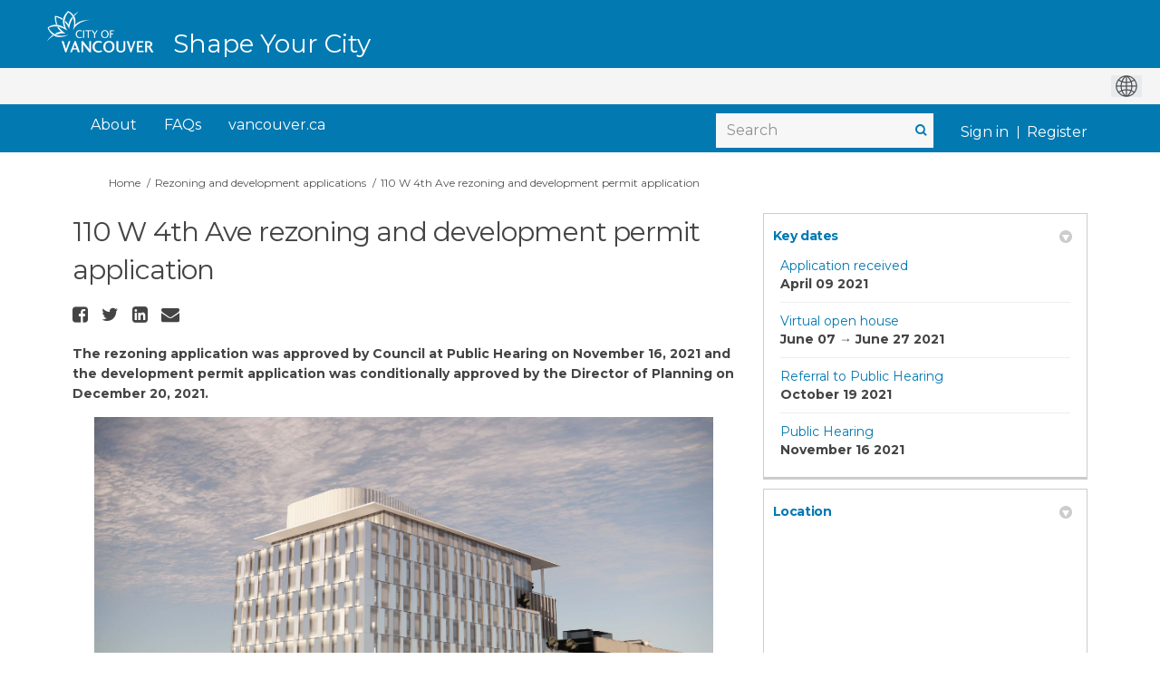

--- FILE ---
content_type: text/html; charset=utf-8
request_url: https://www.shapeyourcity.ca/110-w-4-ave?tool=qanda
body_size: 20505
content:
<!DOCTYPE html>
<html lang='en-US' xml:lang='en-US'>
<head>
<meta content='IE=edge' http-equiv='X-UA-Compatible'>
<meta content='text/html; charset=utf-8' http-equiv='Content-type'>
<meta content='width=device-width' name='viewport'>
<link href='https://s3.ca-central-1.amazonaws.com/ehq-production-canada/image_stores/favicons/bd63c1c8648142445f6c50ec065395cfad4c8b51/000/007/910/original/favicon.ico?1579628116' rel='icon' type='image/ico'>

<meta name="csrf-param" content="authenticity_token" />
<meta name="csrf-token" content="NCKb2HKd14UcApo+r3MVhuNTBemjgp7V3cE+xORsQrxjFqSesuN8puS8T+i3eTcD54t5fLQGFWkwDkz9K1JTRQ==" />

<meta content='We would like your feedback on a concurrent rezoning and development permit at 110 W 4th Ave. The proposal is to allow for the development of a nine-storey office and laboratory building. The zoning would change from I-1 (Industrial) District to CD-1 (Comprehensive' name='description'>

<title>
110 W 4th Ave rezoning and development permit application
 | Shape Your City Vancouver
</title>

<span data-reporting-params='{&quot;authenticity_token&quot;:&quot;ETKy1fELPcuwpSS7ud1A/1KxM7CAJMSPkmtpZoCp4GFGBo2TMXWW6Egb8W2h12J6VmlPJZegTzN/pBtfT5fxmA==&quot;,&quot;referrer&quot;:null,&quot;type&quot;:&quot;InformedVisit&quot;,&quot;logger&quot;:{&quot;page_id&quot;:&quot;21044&quot;,&quot;page_type&quot;:&quot;Project&quot;,&quot;item_type&quot;:&quot;qanda&quot;,&quot;item_id&quot;:&quot;&quot;,&quot;user_type&quot;:&quot;AnonymousUser&quot;,&quot;user_id&quot;:1610255611,&quot;visited_url&quot;:&quot;https://www.shapeyourcity.ca/110-w-4-ave?tool=qanda&quot;,&quot;site_id&quot;:526}}' data-src='//d2i63gac8idpto.cloudfront.net/assets/analytics-a39e0c8e39dd35eedafc5121e3b8425c78f2e46b4832e1bf9fcc1b201b8119ac.js' id='ehq-analytics'></span>

<link rel="stylesheet" media="screen,print" href="//d2i63gac8idpto.cloudfront.net/assets/new_default/default-1d485ab6e1b80049ca52f2347e778ad20f110320d2afe704548cfa9df4747029.css" />
<link rel="stylesheet" media="screen" href="//d2i63gac8idpto.cloudfront.net/assets/froala_editor/froala_styles_upgrade-425406d2f311e8fca76aebe181bdcea2d7ec30ec2c9630dc1fefb9d30732d20f.css" />
<link rel="stylesheet" media="screen" href="https://cdnjs.cloudflare.com/ajax/libs/font-awesome/6.7.2/css/all.min.css" />
<link rel="stylesheet" media="screen" href="//d2i63gac8idpto.cloudfront.net/assets/new_default/sign_up-de60135618170ec113fc959da8e1e393673a99b5c565ad19488fd80e3e5a40b5.css" />
<link rel="stylesheet" media="screen" href="//d2i63gac8idpto.cloudfront.net/assets/user-dropdown-bee99507fe7495c0f5ffe5de88a85b6e09f21963d220aa2a9c16926a7ba4dc5c.css" />
<link rel="stylesheet" media="screen" href="//d2i63gac8idpto.cloudfront.net/assets/user-profile/icon-3cbbfec04bf53e713bbca1798e26001c9a1cc255daf08ae388b133dd6f3b6e75.css" />
<link rel="stylesheet" media="screen" href="//d2i63gac8idpto.cloudfront.net/assets/user-profile/settings-ed64296399cbab1e8e245e2b2d3e9c2b438ece52195d43d888120643d5abf1db.css" />
<link rel="stylesheet" media="screen" href="//d2i63gac8idpto.cloudfront.net/assets/new_cookie_consent-8fdf8278d291769a36eb5af4f7020b72a3d77ddaae2174ada55659de64110bb9.css" />
<!--[if IE]>
<link rel="stylesheet" media="screen,print" href="//d2i63gac8idpto.cloudfront.net/assets/new_default/iefix-07386916e5690c6766e857380d5ec028e3f0c6be997b2277e9badbd009e07f38.css" />
<link rel="stylesheet" media="screen,print" href="//d2i63gac8idpto.cloudfront.net/assets/border_radius_pie-32f298dfbe2eb24cc53e1ba5e6a543c3be7409a4a95e56054a5fafecead4aafa.css" />
<script>
  if(typeof String.prototype.trim !== 'function') {
   String.prototype.trim = function() {
    return this.replace(/^\s+|\s+$/g, '');
    }
  }
</script>
<![endif]-->
<!--[if IE 6]>
<link href='/assets/ie6.css' rel='stylesheet'>
<![endif]-->
<meta content='Shape Your City Vancouver' property='og:site_name'>
<meta content='110 W 4th Ave rezoning and development permit application' property='og:title'>
<meta content='https://ehq-production-canada.imgix.net/fcd451f5b9f6258af0fa01299a6c335a936125e5/original/1618522352/51f4052612a0135c062f210fde83fbfa_Pages_from_renderings.jpg?auto=compress%2Cformat&amp;w=1080' property='og:image'>
<meta content='100' property='og:image:width'>
<meta content='100' property='og:image:height'>
<meta content='Website' property='og:type'>
<meta content='https://www.shapeyourcity.ca/110-w-4-ave' property='og:url'>
<meta content='We would like your feedback on a concurrent rezoning and development permit at 110 W 4th Ave. The proposal is to allow for the development of a nine-storey office and laboratory building. The zoning would change from I-1 (Industrial) District to CD-1 (Comprehensive' property='og:description'>

<span data-client-side='true' data-demo='false' data-ehq-analytics-toggle-status='true' data-ga-setting-latest-old-tracking-id='G-93EXG27Q34' data-ga-setting-latest-tracking-id='G-R71DRH1YGZ' data-ga-setting-old-tracking-id='UA-2679674-9' data-ga-setting-tracking-id='UA-2679674-17' data-google-analytics-account='G-3P6E8NLJRF' data-google-analytics-account-present='true' data-new-cookie-consent-manager='true' data-property-name='ehq_public' data-traffic-tracking-enabled='true' id='google-analytics-data'></span>
<!-- / GA_SETTING["public"] returns a hash. When hash is used inside data attribute in HAML, it'll iterate through all the keys and prefixs the keys with "ga_settings" -->
<!-- / GA_SETTING["public"] has "old_tracking_id", "tracking_id" keys -->

<!-- Hack to get rid of quotes, can figure out alternatives later -->
<link href='//fonts.googleapis.com/css?family=Montserrat:300,400,700' rel='stylesheet' type='text/css'>
<link href='//d2i63gac8idpto.cloudfront.net/6583/theme/project/d73c6f402a86477652b218581176cb1b.css' rel='stylesheet' type='text/css'>


</head>
<body class='projects show ehq-projectsshow ehq-526 body-footer-padding' data-page-id='21044' data-page-type='projects.show' data-region='CANADA' data-site-id='526' data-theme-color='#0279b1' data-user-id='1610255611' data-user-type='AnonymousUser' style=''>

<!-- / Transform image with imgix in production -->
<div class='fade modal user-profile-modal' data-backdrop='static' data-keyboard='false' data-logo-alt='Shape Your City Vancouver' data-logo-url='https://ehq-production-canada.imgix.net/0b8ffd66ab3e764a38ce3beca72cf7d20889e7ba/original/1632216117/119ea7838a84ce694be720dd51f46df4_logo.png?auto=compress%2Cformat&amp;h=50&amp;max-w=300' data-script='/UserProfile.9161dc40d8bdc29d0961.bundle.js' data-spinner-alt='Loading' data-spinner-path='//d2i63gac8idpto.cloudfront.net/assets/ajax-loader-3470ff65e4074cbdc797a069b5ee6a5a7196fe558f31ea826cca4a699137b40c.gif' id='UserProfileModal' role='region' tabindex='-1'>
<div class='modal-dialog' role='document'>
<div class='modal-content'>
<div class='clearfix edit-profile modal-header'>
<button aria-label='Close' class='pull-right close' data-dismiss='modal' type='button'>
<span aria-hidden>
&times;
</span>
</button>
</div>
<div class='modal-body user-profile-modal' id='UserProfileEntry'></div>
</div>
</div>
</div>

<span data-is-development='false' data-is-production='true' id='env-data'></span>
<div id='accessibility-menu'>
<div class='access-menu' role='navigation'>
<button accessKey='0' aria-expanded='false' class='access-menu-visibility'>
Skip To
</button>
<div class='access-menu-container'>
<ul class='access-menu__headings'>
<li>
<a class='heading--item' href='#start-of-content' tabIndex='0'>
Skip to main content
</a>
</li>
<li><a title="Jump to navigation" target="_self" class="offscreen_jump_link heading--item" href="#mnav">Jump to navigation</a></li>
<li><a title="Skip to tools" target="_self" class="offscreen_jump_link heading--item" href="#tool_tab">Skip to tools</a></li>
<li><a title="Skip to additional project info" target="_self" class="offscreen_jump_link heading--item" href="#widgets">Skip to additional project info</a></li>

<li>
<a class='heading--item' href='#search-query' tabIndex='0'>
Search
</a>
</li>
</ul>
</div>
</div>

</div>
<link rel="stylesheet" media="screen" href="//d2i63gac8idpto.cloudfront.net/assets/new_default/ehq-integrations-8f11016b4f9e8f1d1981fa7e382a45721509cb4e5c6d611aa7a597f97da6b121.css" />
<div class='ehq-integrations-section'>
<div id='google-translate-element' style='margin-left: auto'>
<img alt='Globe' src='//d2i63gac8idpto.cloudfront.net/assets/globe-b582310c7d578a39bfd27ff35d8c98d9aa70018716d749ce34190d54659a47cb.png'>
</div>
<script>
  function startGoogleTranslation () {
    new google.translate.TranslateElement(
    {
      pageLanguage: "en-US",
      includedLanguages: ""
    },
    "google-translate-element"
    )
  }
</script>

</div>

<div id="ie6_unsupported_wrapper" aria-hidden="true">
  <div id="ie6_unsupported">
    <p style="text-align:center">IE10 and below are not supported.</p>
    <div class="compatible_browsers">
      <a class="chrome" href="https://www.google.com/chrome " title="Google Chrome">Google Chrome</a>
      <a class="firefox" href="http://www.mozilla.org/en-US/firefox/new/" title="Mozilla Firefox">Mozilla Firefox</a>
    </div>
    <p style="position:relative; top:-30px;text-align:center">Contact us for any help on browser support</p>
  </div>
</div>

<!-- This file is a placeholder for themes to override, if it requires including of any theme specific markup outside global container -->


<link rel="stylesheet" media="screen" href="https://cdnjs.cloudflare.com/ajax/libs/font-awesome/4.6.1/css/font-awesome.min.css" />
<div class="customheader">
  <div class="container">
    <div class="logo"><a href="/">
        <img src="https://s3-ca-central-1.amazonaws.com/aws-ec2-ca-central-1-opendatasoft-staticfileset/vancouver/logo" alt="Shape Your City Vancouver" title="Shape Your City Vancouver"></a>
      <div class="paris-header__perf">
        Shape Your City
      </div>
    </div>
    
  </div>
</div>

<!-- ZD: 77335 -->
<link href="https://vancouver.ca/resources/syc/shapeyourcity-ca.css" rel="stylesheet" type="text/css" >

<!-- Google Tag Manager -->

<script>(function(w,d,s,l,i){w[l]=w[l]||[];w[l].push({'gtm.start':

new Date().getTime(),event:'gtm.js'});var f=d.getElementsByTagName(s)[0],

j=d.createElement(s),dl=l!='dataLayer'?'&l='+l:'';j.async=true;j.src=

'https://www.googletagmanager.com/gtm.js?id='+i+dl;f.parentNode.insertBefore(j,f);

})(window,document,'script','dataLayer','GTM-KDB5N3QX');</script>

<!-- End Google Tag Manager -->

<!-- Additionally, paste this code immediately after the opening <body> tag: -->

<!-- Google Tag Manager (noscript) -->

<noscript><iframe src="https://www.googletagmanager.com/ns.html?id=GTM-KDB5N3QX"

height="0" width="0" style="display:none;visibility:hidden"></iframe></noscript>

<!-- End Google Tag Manager (noscript) -->

<style>
 /*fix for google translate position for home and other pages*/
.ehq-integrations-section {
position:absolute;
top:75px;
right:0px;
z-index:10000;
}
header .ehq-participant-header {
padding-top:40px;
}
 
 
 .custombutton {
 -webkit-box-align: center;
    align-items: center;
    background-color: rgb(2, 121, 177);
    box-shadow: rgb(0 0 0 / 10%) 0px 1px 3px 0px, rgb(0 0 0 / 6%) 0px 1px 2px 0px;
    color: rgb(255, 255, 255);
    display: inline-flex;
    font-family: Montserrat, Helvetica, Arial, sans-serif;
    font-size: 1em;
    font-weight: 700;
    padding: 1rem 2rem;
    border-radius: 0.25em;
    text-decoration: none;
}
 
/* state adjusted for nav links */
@media (min-width: 768px) {
body[data-page-id="13820"] .sm-clean>li:first-child {
 background: #4B8516;
}

body[data-page-id="13821"] .sm-clean>li:nth-child(2) {
 background: #4B8516;
}
}
 
/*buttons*/
 html body .main-container .shared-content-block span.button:hover,
html body .main-container .shared-content-block span.reply.button:hover,
html body .main-container .shared-content-block a.btn:hover, 
html body .main-container .shared-content-block a.btn-primary:hover, 
html body .main-container .shared-content-block a.submit-button:hover,
html body .main-container .shared-content-block a.button:hover, 
html body .main-container .shared-content-block a.reply.button:hover,
html body .main-container .shared-content-block input.btn:hover, 
html body .main-container .shared-content-block input.submit-button:hover,
html body .main-container .shared-content-block .btn-primary:hover,
html body .main-container .disabled-tool-message a.btn-primary:hover,
 html body .main-container .btn-primary:hover {
	background-color: rgb(255, 255, 255) !important;
    color: rgb(2, 121, 177) !important;
 box-shadow: rgb(0 0 0 / 10%) 0px 1px 3px 0px, rgb(0 0 0 / 6%) 0px 1px 2px 0px;
}
 
.goog-te-gadget,
.goog-te-combo, .goog-te-banner *,
.goog-te-ftab *, 
.goog-te-menu *, 
.goog-te-menu2 *, 
.goog-te-balloon * {
   font-family: Montserrat, Helvetica, Arial, sans-serif !important;
}
 
.goog-te-gadget img {
display:inline;
 }
 
.custombutton:hover {
background-color: rgb(255, 255, 255);
color: rgb(2, 121, 177);
}
 
 #SignUpModal .modal-header>.close {
    margin-top: 0;
    color: #000;
    opacity: 1;
    font-size: 34px;
    font-weight: normal;
}
 
 #modal-1-header {
  text-align:center;
 }
 
 #modal-1-header img {
   max-height: 50px;
  height: 50px !important;
    max-width: 90%;
 }

 
 /* all projects page */
body.ehq-projectsindex .filters-tabs-container .nav.nav-pills li.active>a:visited, 
body.ehq-projectsindex .filters-tabs-container .nav.nav-pills li.active>a {
 background: #0279B1;
}
 
/*font for the header as the home page does not take it into body tag*/
 .paris-header__perf {
  font-family: Montserrat, Helvetica, Arial, sans-serif !important;
 }
 
 /*image issue on home page*/
  main  div  img {
        display:block;        
    }
 
 
header .ehq-participant-header .auth-links {
    display: flex;
}
 
header .ehq-participant-header__right-menu-auth-links {
    margin-left: 4px;
}


body.ehq-projectsindex .project-tile__state--published {
 background: #4b8516;
color: white;
border: 1px solid #4b8516;
border-radius: 0;
font-weight: 600;
font-size: 14px;
padding: 0 5px;
z-index: 1;
 text-transform: none;
}

body.ehq-projectsindex .project-tile__state--archived {
background: #f8f8f8;
color: #444;
border-radius: 0;
border: 1px solid #d9d9d5;
font-size: 14px;
padding: 0 5px;
z-index: 1;
 text-transform: none;
} 

body.ehq-projectsindex .project-tile__meta__name {
 color: #444;
 font-size: 14px;
 line-height: 18px;
}

body.ehq-projectsindex .project-tile__meta {
 height: 55px;
}
 
  /*Custom Header*/
  .customheader {
    background: #0279B1;
    position: relative;
    top: 0;
    left: 0;
    right: 0;
    z-index: 1;
  }

body .customheader .container {
    position: relative;
    max-width:1158px;
    width:100%;
    margin:auto;
  }

    .customheader .logo {
    display: flex;
    align-items: stretch;
    height: 73px;
  }

  .customheader  .logo img {
    height: 50px;
    margin: 10px 0px;
  }

  .paris-header__perf {
      margin-top: 38px;
    color: #fff;
    line-height: 20px;
    font-weight: 500;
    white-space: nowrap;
    font-size: 28px;
    margin-left: 20px
  }

  .gt-fixed-parent {
    height: 0px;
  }

  .gt-fixed-parent {
    max-width: 1170px;
    margin: 0 auto;
    position: relative;
    padding-top: 3px;
    text-align: center;
    top: -70px;
  }

  .gt-fixed {
    position: absolute;
    right: 15px;
    font-size: 15px;
    line-height: 24px;

    margin-top: 20px;
    color: #fff;
   font-family: Montserrat;
  }

  #google_translate_element {
    text-align: center;
    padding: 12px;
    float: right;
    position: relative;
    top: -17px;
  }

  .goog-te-gadget-simple {
    padding-top: 5px;
    padding-bottom: 5px;
    border-color: #eee !important;

  }

  .goog-te-gadget-simple .goog-te-menu-value span {
    font-weight: 300;
  }
 
 .banner-wrap {
    margin-top: 0px;
}

  /* FIXING THE IFRAME ON PP */
  iframe.goog-te-menu-frame {
    width: 138px !important;
  }

  @media (min-width: 1140px) and (max-width: 1200px) {
    .projects .gt-fixed-parent {
      max-width: 1170px;
    }
  }

  @media (max-width: 1200px) {
    .gt-fixed-parent {
      max-width: 971px;
    }
  }

  @media (max-width: 1000px) {
    .gt-fixed-parent {
      max-width: 100%;
    }
  }

  @media (max-width: 768px) {
    .gt-fixed-parent {
      max-width: 750px;
    }
  }
 
   /* GOOGLE TRANSLATE END */
 
/*navigation*/ 
 header .ehq-participant-header {
width: 100%;
max-width: 1158px;
margin: 0 auto;
box-shadow:none;
background:transparent !important;
}
 
header,
.modal-header {
background: #0279B1 !important;
 }
 
 
header .ehq-participant-header__right-menu {
	width:100%;
	justify-content: flex-start;
}
 
 header .ehq-participant-header .search-bar__input {
  padding: 4px 12px 4px 12px;
 }

header .ehq-participant-header .search-bar {
margin-left: auto;
border:0;
background: #F7F7F7 !important;
}
 
header .ehq-participant-header .icon {
position: absolute;
right: 5px;
left:auto;
top: 0;
}
 
 header .ehq-participant-header__right-menu-auth-links {
    margin-left: auto;
}
 
 .ehq-participant-header__left-menu {
 display:none;
 }
 
header .ehq-participant-header a,
header .ehq-participant-header .nav-links__list__list-item__link,
header .ehq-participant-header .nav-links__list__list-item__link:visited,
header.ehq-participant-header a:hover, 
header.ehq-participant-header a:visited,
header.ehq-participant-header a:focus {
color: #fff !important;
font-weight:normal !important;
font-size:16px !important;
}
 
header .ehq-participant-header .nav-links__list__list-item__link {
      padding: 10px 10px;
 color: #fff !important;
 }
 header .ehq-participant-header .nav-links__list {
margin-left:10px;
 }
 header .ehq-participant-header .nav-links {
 margin-top: 0px;
 padding-bottom:0px;
}
 
 header .ehq-participant-header .nav-links__list__list-item__link:hover {
color: #fff !important;
background: #015982 !important;
}

 header  .ehq-participant-header .nav-links__list__list-item:not(:last-child) {
margin-right:0;
 }
 
 .ehq-participant-header .search-bar {
margin-left: auto;
border:0;
background: #F7F7F7;
margin-top:12px;
}

header .ehq-participant-header .search-bar__input {
height:38px;  
border:0 !important;
width:240px;
}
 
header  .search-bar__input::placeholder {
  font-size:16px;
  color:#919191 !important;
 }
 
 .bx-search:before {
    color: #0279b1;
    font-weight: bold;
}
 
 .ehq-participant-header .auth-links__list {
   position:relative;
 }
 
 .ehq-participant-header__right-menu {
    margin-left: 0px !important;
}
 
 /*footer*/
footer .ehq-participant-footer,
.footer .ehq-participant-footer,
#footer .ehq-participant-footer {
  display:none;
 }
 .auth-links__list .auth-links__list__list-item::after {
	position: absolute;
    top: 15px;
    bottom: 0;
    left: 0;
    height: 14px;
    margin: auto;
    border-right: 1px solid #fff;
    content: "";
}
 

 .auth-links__list .auth-links__list__list-item {
  position:relative;
 }
 
 .metismenu.auth-links__list .auth-links__list__list-item {
  position:static;
 }
 
 .ehq-participant-header .auth-links__list .auth-links__list__list-item .auth-links__list__list-item__link {
  color:#fff !important;
      padding: 0px 10px;
    margin-top: 15px;
}
 
  .ehq-participant-header .auth-links__list .auth-links__list__list-item__child  .auth-links__list__list-item__link,
  .ehq-participant-header .auth-links__list .auth-links__list__list-item__child  .auth-links__list__list-item__link:visited {
  padding:10px 10px !important;
  color:#000 !important;
   margin-top:0;
}
 
 
 
  .auth-links__list .auth-links__list__list-item .auth-links__list__list-item__child .auth-links__list__list-item__link:hover {
     background: #015982 !important;
   color:#fff !important
 }

 
 .metismenu.auth-links__list .auth-links__list__list-item::after,
 .auth-links__list .auth-links__list__list-item:first-child::after {
 display:none;
 }
 
 /*footer*/
footer .ehq-participant-footer,
.footer .ehq-participant-footer {
  display:none;
 }
 
 .customfooter {
  background: #0279B1;
  height: 60px;
  padding: 20px 0 0;
  border-top: 0;
  font-size: 14px;
  font-family: Montserrat;
}
 
 .customfooter .container {
      position: relative;
    max-width:1158px;
    width:100%;
    margin:auto;
 }

.copyright {
  float: left;
  color: #fff;
}

.footerlinks {
  float: right;
  text-align: left;
  width: auto;
}

.footerlinks ul {
  list-style: none;
 margin:0;
}

.footerlinks ul li {
  float: left;
  padding: 0 10px;
}

.footerlinks ul li a {
  color: #fff !important;
  text-decoration: underline;
}
 
 .footerlinks ul li a:hover {
  background:#015982 !important;
 }
 
 @media (max-width: 992px) {
  /*issue with mobile drop down*/
  .ehq-participant-header__mobile-menu-items {
      position:absolute;
    top:60px;
    right: 0;
    left: 0;
    width: auto;
    overflow: hidden;
   z-index:100 !important;
    }
  
  .breadcrumb,
  .breadcrumbs {
	padding-top: 90px;
}
  
  .main-container {
    padding-top: 0px;
}
  
   .ehq-participant-mobile-over {
       z-index: 1000 !important;
  top: 60px !important;
}
  
  /*hub pages mobile fix*/
  body[data-page-type="hubs.show"]  .ehq-participant-header__logo-container {
position:absolute !important;
top:0;
}

body[data-page-type="hubs.show"] header .ehq-participant-header {
background:#fff !important;      
z-index:1000000;
top:60px
}

body[data-page-type="hubs.show"]  .ehq-participant-header__logo-container {
position: absolute!important;
top: 0;
}

body[data-page-type="hubs.show"]  .customheader .logo img {
height: 53px;
margin: 5px 0px 0px 0px;
}
  
  header .ehq-participant-header .search-bar__input {
    width: 100%;
}
  
  .ehq-participant-header .auth-links__list .auth-links__list__list-item .auth-links__list__list-item__link span {
   color: #2980b9 !important;
  }
  
  .SignUpContainer {
    margin-top: 50px;
}
  
  .overlay {
    display: none;
    position: absolute;
    top: 0;
    right: 0px;
    left: 0;
    bottom: 0;
    background-color: rgba(255, 255, 255, 0.8);
    z-index: 100;
  }
  
  .projects-page-wrapper {
    padding: 0px 10px 0;
}
  
   main {
    padding: 100px 0 0;
}
  
  .customheader {
    position: absolute;
    top: 0px;
    left: 0;
    right: 0;
    z-index: 1;
}

  .customheader {
    height: 100px;
  }

  .customheader .container {
    padding: 0;
  }
  
  .ehq-participant-header__logo-container .logo {
display:none;
}
  
.customheader .logo {
display: block;
padding-top: 0px;
 height:auto;
}


  .customheader .logo a {
    margin: 0px 0px 0px 75px;
    display: inline-block;
}
  
    .customheader .logo img {
    height: 49px;
    margin: 5px 0px 0px 0px;
}
  
   .body-footer-padding .customheader .logo img {
    height: 48px;
    margin: 5px 0px 5px 0px;
}
  
  .ehq-participant-header__logo-container {
 align-items: flex-start;
    position:relative !important;
}
  
  .ehq-participant-header__logo-container .hamburger-icon {
    z-index: 1000;
   background-color: #015982;
padding: 3px 14px 21px 14px;
   color:#fff;
   border-radius: 0px;
}
  
  header section .ehq-participant-header__logo-container .hamburger-icon::before {
 display:block;
    background:url(https://ehq-production-australia.imgix.net/470e9e05aa9385cd89bf146dbd39c223309d93dc/original/1632479325/f271f546ccb06edc5a2a99c10ab861ba_menu.png?auto=compress&fit=crop);
       background-repeat: no-repeat;
       background-size:24px 18px;
    background-position: 5px 10px;
    height: 36px;
    width: 30px;
       content: "";
    position: relative;
}
  
  header section .ehq-participant-header__logo-container .hamburger-icon.close::before {
 display:block;
    background:url(https://ehq-production-australia.imgix.net/fd1e091596224f9946a12726ecd2670150e6b2d8/original/1632479444/59273ad346ff0fd855cefcfe0b2decd8_cross.png?auto=compress&fit=crop);
       background-repeat: no-repeat;
       background-size:24px 18px;
    background-position: 5px 10px;
    height: 36px;
    width: 30px;
       content: "";
    position: relative;
}
  
  .ehq-participant-header .hamburger-icon img {
display:none;
      width:24px;
   height:38px;
  }
  
  
  .ehq-participant-header__logo-container .hamburger-icon::after {
    content: "Menu";
    position: relative;
    color: #fff;
    left: 13px;
    font-family: "Montserrat";
    font-size: 12px;
    font-weight: 700;
    font-family: "Montserrat";
   position:absolute;
   bottom:5px;
   border-radius: 0px;
}
  
  .ehq-participant-header__mobile-menu-items {
    width: 100%;
    background: #fff;
    z-index: 1;
}
  
 
  
  header .ehq-participant-header .auth-links__list {
   margin-left:10px;
  }
  
  header .ehq-participant-header .auth-links {
	margin-bottom:0;
}
  
  header .ehq-participant-header a,
  header .ehq-participant-header .nav-links__list__list-item__link,
  header .ehq-participant-header .nav-links__list__list-item__link:visited,
  header.ehq-participant-header a:hover, 
  header.ehq-participant-header a:visited,
  header.ehq-participant-header a:focus {
    color: #000 !important;
    font-weight: normal !important;
    font-size: 16px !important;
}
  
   .ehq-participant-header .auth-links__list .auth-links__list__list-item .auth-links__list__list-item__link,
   .ehq-participant-header .auth-links__list .auth-links__list__list-item .auth-links__list__list-item__link:visited,
   .ehq-participant-header .auth-links__list .auth-links__list__list-item .auth-links__list__list-item__link:focus {
    color: #2980b9 !important;
}
  
  .ehq-participant-header .search-bar {
 margin-top: 0px;
}
  
   header .ehq-participant-header .search-bar__input {
  background:transparent !important;
 }
  
  .ehq-participant-header .nav-links__list__list-item {
    margin-right: 0;
    width: 100%;
    margin-left: 0;
    border-bottom: 1px solid #e8e8e8 !important;
}
  
   .paris-header__perf {
    font-size: 18px;
    margin-left: 0px;
    border-top: 1px solid #015982;
    padding-top: 10px;
    padding-left: 10px;
       margin-top: 0px;
}
 
  .gt-fixed-parent {
    top: 10px;
    background: #fff;
    height: 50px;
  }

  .gt-fixed {
    color: #000;
     margin-top:10px;
     margin-left:10px;
  }

  .gt-fixed {
    position: relative;
  }

  .copyright {
    float: none;
  }
  
  .customfooter .footerlinks {
    float: none;
  }
   .customfooter .footerlinks ul li {
    float: none;
       margin-top: 5px;
  }

  .customfooter {
    height: auto;
  }

  .customfooter .container {
    padding-left: 10px;
  }

  .customfooter ul {
    padding: 0 0 0 10px;
  }

  .customfooterbottom {
    height: auto;
  }
  
  header .ehq-participant-header .search-bar {    
    padding: 0 10px;
    margin-top:8px;
}
  
}
 
 /*e.o mobile styles*/
 
 /* Changes to SSO button */
.login-here hr {
 display: none !important;
}

.login-signup {
   position:relative;
   padding: 10px 10px 80px;
}

.login-here .login-here-button {
   position:absolute;
   bottom:0px;
   width:89%;
}

.form-actions.login-here-button {
   position:relative;
   bottom:0;
   width:100%;
}

a.adfs, a.adfs:hover {
  background: white !important;
 padding-left: 0px !important;
    border: none;
    color: #0279b1 !important;
 font-size: 16px !important;
 font-weight: 400;
}

a.adfs:hover { 
 text-decoration:underline !important;
}

 /* Balancing Act Adjustments for Guest Book use*/
body[data-page-id="15368"].guest_books .guest_book.col-lg-12 {
 padding: 0px;
}

body[data-page-id="15368"].ehq-projectsshow .guest_book .comment-post-form, 
body[data-page-id="15368"].ehq-projectsshow .guest_book .alert,
body[data-page-id="15368"].ehq-projectsshow .guest_book iframe,
body[data-page-id="15368"].ehq-guest_booksshow .display-banner,
body[data-page-id="15368"].ehq-guest_booksshow .comment-post-form,
body[data-page-id="15368"].ehq-guest_booksshow .blog-post-image,
body[data-page-id="15368"].ehq-guest_booksshow #cta
{
 display: none;
}

body[data-page-id="15368"].ehq-guest_booksshow .header-container .container {
 max-width: 1150px !important;
}

body[data-page-id="15368"].ehq-guest_booksshow .container {
 max-width: none;
 width: 100%;
}

body[data-page-id="15368"].ehq-guest_booksshow h2,
body[data-page-id="15368"].ehq-guest_booksshow .introToBA {
    max-width: 1120px;
    margin: 0 auto 20px;
}

body[data-page-id="15368"].ehq-projectsshow .guest_book .guest_book_intro_message .intro_msg img {
 max-width: 750px !important;
 max-height: none !important;
 width: 100%;
}

.ba-button-parent #cta {
background-color: #0279B1 !important;
border-color: #0279B1 !important;
border-radius: 5px;
color: #FFFFFF;
font-size: 16px;
line-height: 25px;
font-weight: 500;
height: 40px;
width:300px;
border:1px solid #0279B1 !important;
display:inline-block;
background-image:none !important;
padding: 7px 15px;	 
	}

	
.ba-button-parent #cta:hover {
background-color: #FFFFFF !important;
border-color: #B2B2B2 !important;
border-radius: 5px;
color: #0279B1 !important;
border:1px solid #B2B2B2 !important;
text-decoration:none !important;
	}
 body[data-page-type="hubs.show"] .customheader {
	position:absolute;
	top:0;
	right:0;
}
body[data-page-type="hubs.show"] header {
	position:relative;
	padding-top:80px;
}
 @media (min-width: 1200px) {
	header .ehq-participant-header,body .customheader .container {
	max-width: 1180px !important;
	}
	.ehq-participant-header__right-menu {
	margin-left: 0px !important;
	}
	.ehq-participant-header .nav-links__list__list-item {
	margin-left: 10px !important;
	}
	.ehq-participant-header .nav-links {
	margin-right: 0px !important;
	}
}
</style>
<div class='global-container' id='global-container'>
<!-- / the above id is used for initializing readspeaker. Class is used for styling. -->
<div aria-label='header' class='header-container' role='banner'>
<div id='header'></div>
<link rel="stylesheet" media="screen" href="https://cdn.jsdelivr.net/npm/metismenujs@1.2.0/dist/metismenujs.min.css" />
<script src="https://cdn.jsdelivr.net/npm/metismenujs@1.2.0/dist/metismenujs.min.js"></script>
<link rel="stylesheet" media="screen" href="https://cdn.jsdelivr.net/npm/boxicons@2.0.5/css/boxicons.min.css" />
<link rel="stylesheet" media="screen" href="//d2i63gac8idpto.cloudfront.net/assets/new_default/participant-header-and-footer-styles-04253cbd51580c7fcc12f0029ecd6fb30b45292a595f9676a4ed7babd1939d1f.css" />
<script src="https://d3cawr81v9kwxc.cloudfront.net/webpack/participant_header_section-1769580332522.bundle.js"></script>
<div class='container breadcrumb'>
<div class='crumb col-lg-9 col-sm-7 clearfix'>
<nav aria-label='breadcrumb'>
<p class='sr-only' id='breadcrumblabel'>You are here:</p>
<ul>
<li><a href="/" aria-current=&quot;page&quot; >Home</a></li><li><a href="/rezoning-and-development" aria-current=&quot;page&quot; >Rezoning and development applications</a></li><li>110 W 4th Ave rezoning and development permit application</li>
</ul>
</nav>
</div>

<link rel="stylesheet" media="screen" href="//d2i63gac8idpto.cloudfront.net/assets/user-dropdown-bee99507fe7495c0f5ffe5de88a85b6e09f21963d220aa2a9c16926a7ba4dc5c.css" />
<link rel="stylesheet" media="screen" href="//d2i63gac8idpto.cloudfront.net/assets/user-profile/icon-3cbbfec04bf53e713bbca1798e26001c9a1cc255daf08ae388b133dd6f3b6e75.css" />
<link rel="stylesheet" media="screen" href="//d2i63gac8idpto.cloudfront.net/assets/user-profile/settings-ed64296399cbab1e8e245e2b2d3e9c2b438ece52195d43d888120643d5abf1db.css" />
</div>

</div>
<div class='container main-container' id='start-of-content' role='main'>
<noscript class='noscript-survey'>
<p>Some content on this page may not display correctly. Please enable JavaScript in your browser&#39;s settings and refresh the page.</p>
</noscript>

<div class='clearfix'></div>
<div id='yield'>
<div id='fb-root'></div>
<!-- show an alert message for disabled contribution in draft project sharing mode. -->
<div class='row faux'>
<div class='col-lg-8 project_details'>
<div class='fr-view' id='project_description_text'>
<h1>110 W 4th Ave rezoning and development permit application</h1>
<div class='clearfix'></div>
<div class='SocialSharing' data-description='' data-image='' data-title='110 W 4th Ave rezoning and development permit application' data-url='https://www.shapeyourcity.ca/110-w-4-ave'>
<span class='icon-facebook-sign' data-type='facebook' role='button' tabindex='0'>
<span class='sr-only'>Share 110 W 4th Ave rezoning and development permit application on Facebook</span>
</span>
<span class='icon-twitter' data-type='twitter' role='button' tabindex='0'>
<span class='sr-only'>Share 110 W 4th Ave rezoning and development permit application on Twitter</span>
</span>
<span class='icon-linkedin-sign' data-type='linkedin' role='button' tabindex='0'>
<span class='sr-only'>Share 110 W 4th Ave rezoning and development permit application on Linkedin</span>
</span>
<span class='icon-envelope' data-type='email' role='button' tabindex='0'>
<span class='sr-only'>Email 110 W 4th Ave rezoning and development permit application link</span>
</span>
</div>

<div class='clearfix'></div>
<p>
<p><strong>The rezoning application was approved by Council at Public Hearing on November 16, 2021 and the development permit application was conditionally approved by the Director of Planning on December 20, 2021.</strong></p>
</p>
<div class='clearfix'></div>
<div class="description parent-description"><div class="truncated-description"><p><img src="https://s3.ca-central-1.amazonaws.com/ehq-production-canada/fcd451f5b9f6258af0fa01299a6c335a936125e5/original/1618522264/8f5a3323d2107b8dabf54510c8c6a67c_Pages_from_renderings.jpg?1618522264" style="width: 683px;" class="fr-fic fr-dib"></p><p>We would like your feedback on a concurrent rezoning and development permit at 110 W 4th Ave. The proposal is to allow for the development of a nine-storey office and laboratory building. The zoning would change from I-1 (Industrial) District to CD-1 (Comprehensive Development) District. This proposal includes:</p><ul><li>A floor space ratio (FSR) of 7.0</li><li>A floor area of 20,563 sq. m (221,343 sq. ft.)</li><li>A building height of 45.97m (151 ft.)</li><li>268 underground parking spaces and 88 bicycle spaces <a href="https://rezoning.vancouver.ca/applications/7280fraserst/index.htm" rel="noopener noreferrer" target="_blank"></a></li></ul><p>The application is being considered under the <em><a href="https://vancouver.ca/docs/planning/metro-core-jobs-and-economy-study.pdf?_ga=2.70943504.1485094622.1618505514-256047769.1612459312">Metro Core Jobs &amp; Economy Land Use Plan</a></em> and<em>&nbsp;</em><em><a href="https://vancouver.ca/files/cov/broadway-planning-consideration-of-rezoning-applications.pdf">Policy on Consideration of Rezoning Applications during the Broadway Planning Process</a>.</em></p><p>The rezoning and development permit application review process will take place concurrently.</p><p><strong>In response to COVID-19 (Coronavirus), an extended online question and answer (Q&amp;A) period was held in place of an in-person open house for this project.</strong></p></div><div class="full-description hide"><p><img src="https://s3.ca-central-1.amazonaws.com/ehq-production-canada/fcd451f5b9f6258af0fa01299a6c335a936125e5/original/1618522264/8f5a3323d2107b8dabf54510c8c6a67c_Pages_from_renderings.jpg?1618522264" style="width: 683px;" class="fr-fic fr-dib"></p><p>We would like your feedback on a concurrent rezoning and development permit at 110 W 4th Ave. The proposal is to allow for the development of a nine-storey office and laboratory building. The zoning would change from I-1 (Industrial) District to CD-1 (Comprehensive Development) District. This proposal includes:</p><ul><li>A floor space ratio (FSR) of 7.0</li><li>A floor area of 20,563 sq. m (221,343 sq. ft.)</li><li>A building height of 45.97m (151 ft.)</li><li>268 underground parking spaces and 88 bicycle spaces <a href="https://rezoning.vancouver.ca/applications/7280fraserst/index.htm" rel="noopener noreferrer" target="_blank"></a></li></ul><p>The application is being considered under the <em><a href="https://vancouver.ca/docs/planning/metro-core-jobs-and-economy-study.pdf?_ga=2.70943504.1485094622.1618505514-256047769.1612459312">Metro Core Jobs &amp; Economy Land Use Plan</a></em> and<em>&nbsp;</em><em><a href="https://vancouver.ca/files/cov/broadway-planning-consideration-of-rezoning-applications.pdf">Policy on Consideration of Rezoning Applications during the Broadway Planning Process</a>.</em></p><p>The rezoning and development permit application review process will take place concurrently.</p><p><strong>In response to COVID-19 (Coronavirus), an extended online question and answer (Q&amp;A) period was held in place of an in-person open house for this project.</strong></p></div></div>
</div>
<div class='clearfix'></div>
<div class='home-tools' id='tool_tab'>
<ul class='nav nav-tabs tool-tabs ehqthemed'>
<li style="max-width:99%"><a style="max-width:125px;width:125px" href="/110-w-4-ave?tool=survey_tool&amp;tool_id=feedback#tool_tab">Send your comments</a></li>
<li class="active" style="max-width:99%"><a style="max-width:125px;width:125px" href="/110-w-4-ave?tool=qanda#tool_tab">Ask a question</a></li>
</ul>

<div class='pinned-tabs-content' role='tabpanel'>
<div class='qanda-tool'></div>
<div data-qanda-tool-id='47417' id='qandatoolid'></div>
<div class='col-lg-12' id='qanda_description_text'>
<p><strong>The rezoning application was approved by Council at Public Hearing on November 16, 2021 and the development permit application was conditionally approved by the Director of Planning on December 20, 2021.</strong></p>
<div class='qanda-container' id='qanda_container'>
<div class='ask-question'>
<div class='intro_msg fr-view'><p><strong>Q&amp;A is available from&nbsp;</strong><strong>June 7</strong><strong>&nbsp;to&nbsp;</strong><strong>June 27, 2021</strong><strong>.</strong></p><p>Q&amp;A replaces in-person open houses, which are on hold due to COVID-19 (Coronavirus).</p><p>We post all questions as-is and aim to respond within two business days.</p></div>
</div>
</div>
<div id='qandas-list'>
<div class='qanda-tags clearfix'></div>
<div class='qanda_search rs_skip clearfix' id='qanda_search'>
<div class='search-field pull-right'>
<label class='sr-only' for='qanda_search_input'>Search</label>
<input class='search' id='qanda_search_input' placeholder='Search' type='text'>
</div>
</div>
<button class='btn btn-default clear_query hidden' tabindex='0'>Clear</button>
<div class='qanda-list'>
<ul class='list unstyled'>
<li class='shared-content-block'>
<div class='SocialSharing' data-description='' data-image='' data-title='I think it’s great that this project will help invigorate our local economy, as well as add to our reputation as a tech and industry hub. I’m very encouraged to see that City Staff and Council have voted to see this site as an exception to the Broadway Area Plan; does that mean that this use is generally in-line with the recently completed Emerging Directions for the Broadway Plan?' data-url='https://www.shapeyourcity.ca/110-w-4-ave?tool=qanda#q33535'>
<span class='icon-facebook-sign' data-type='facebook' role='button' tabindex='0'>
<span class='sr-only'>Share I think it’s great that this project will help invigorate our local economy, as well as add to our reputation as a tech and industry hub. I’m very encouraged to see that City Staff and Council have voted to see this site as an exception to the Broadway Area Plan; does that mean that this use is generally in-line with the recently completed Emerging Directions for the Broadway Plan? on Facebook</span>
</span>
<span class='icon-twitter' data-type='twitter' role='button' tabindex='0'>
<span class='sr-only'>Share I think it’s great that this project will help invigorate our local economy, as well as add to our reputation as a tech and industry hub. I’m very encouraged to see that City Staff and Council have voted to see this site as an exception to the Broadway Area Plan; does that mean that this use is generally in-line with the recently completed Emerging Directions for the Broadway Plan? on Twitter</span>
</span>
<span class='icon-linkedin-sign' data-type='linkedin' role='button' tabindex='0'>
<span class='sr-only'>Share I think it’s great that this project will help invigorate our local economy, as well as add to our reputation as a tech and industry hub. I’m very encouraged to see that City Staff and Council have voted to see this site as an exception to the Broadway Area Plan; does that mean that this use is generally in-line with the recently completed Emerging Directions for the Broadway Plan? on Linkedin</span>
</span>
<span class='icon-envelope' data-type='email' role='button' tabindex='0'>
<span class='sr-only'>Email I think it’s great that this project will help invigorate our local economy, as well as add to our reputation as a tech and industry hub. I’m very encouraged to see that City Staff and Council have voted to see this site as an exception to the Broadway Area Plan; does that mean that this use is generally in-line with the recently completed Emerging Directions for the Broadway Plan? link</span>
</span>
</div>

<div class='question'>
<h3 class='q' id='q33535'>
I think it’s great that this project will help invigorate our local economy, as well as add to our reputation as a tech and industry hub. I’m very encouraged to see that City Staff and Council have voted to see this site as an exception to the Broadway Area Plan; does that mean that this use is generally in-line with the recently completed Emerging Directions for the Broadway Plan?
</h3>
<div class='meta'>
<span>
<strong></strong>
BM
<span class='lower-case author'>
asked
</span>
</span>
<span class='timestamp' title='25 Jun 2021, 04:39 PM'>
 over 4 years ago
</span>
</div>
</div>
<div class='qanda-answer'>
<div class='answer'>
<div class='a'>
<p>Thanks for your question! The Broadway Plan is currently in development, targeting early 2022 to brought forward for Council&rsquo;s consideration. &nbsp;The uses of the project you referenced are generally aligned with the Emerging Directions for the area, and are in fact permitted through existing zoning today. &nbsp;The reason Council considered an exception to the Broadway Plan Interim Rezoning Policy was that this project was seeking height and density above what is currently permitted in the area. &nbsp;We are continuing to refine the appropriate heights and densities for the Mount Pleasant Industrial Area (MPIA) through consultation, as well as economic and built form testing to ensure an appropriate fit with the existing neighbourhood while supporting our industrial, innovation and tech sectors.</p>
</div>
</div>
</div>
</li>
<li class='shared-content-block'>
<div class='SocialSharing' data-description='' data-image='' data-title='Hi COV, thanks for hosting an open house for this project. I live in the Mount Pleasant area and am pleased to see this type of investment and innovation coming to the community. I’ve read the other questions and responses posted here and it makes sense to be that this type of “use” should be classified industrial. I’m curious how many jobs this will bring to Vancouver? And if this project is expected to attract talent from elsewhere in Canada too? Seems like a great opportunity for our City (and for Canada’s bio-tech professionals!)' data-url='https://www.shapeyourcity.ca/110-w-4-ave?tool=qanda#q33521'>
<span class='icon-facebook-sign' data-type='facebook' role='button' tabindex='0'>
<span class='sr-only'>Share Hi COV, thanks for hosting an open house for this project. I live in the Mount Pleasant area and am pleased to see this type of investment and innovation coming to the community. I’ve read the other questions and responses posted here and it makes sense to be that this type of “use” should be classified industrial. I’m curious how many jobs this will bring to Vancouver? And if this project is expected to attract talent from elsewhere in Canada too? Seems like a great opportunity for our City (and for Canada’s bio-tech professionals!) on Facebook</span>
</span>
<span class='icon-twitter' data-type='twitter' role='button' tabindex='0'>
<span class='sr-only'>Share Hi COV, thanks for hosting an open house for this project. I live in the Mount Pleasant area and am pleased to see this type of investment and innovation coming to the community. I’ve read the other questions and responses posted here and it makes sense to be that this type of “use” should be classified industrial. I’m curious how many jobs this will bring to Vancouver? And if this project is expected to attract talent from elsewhere in Canada too? Seems like a great opportunity for our City (and for Canada’s bio-tech professionals!) on Twitter</span>
</span>
<span class='icon-linkedin-sign' data-type='linkedin' role='button' tabindex='0'>
<span class='sr-only'>Share Hi COV, thanks for hosting an open house for this project. I live in the Mount Pleasant area and am pleased to see this type of investment and innovation coming to the community. I’ve read the other questions and responses posted here and it makes sense to be that this type of “use” should be classified industrial. I’m curious how many jobs this will bring to Vancouver? And if this project is expected to attract talent from elsewhere in Canada too? Seems like a great opportunity for our City (and for Canada’s bio-tech professionals!) on Linkedin</span>
</span>
<span class='icon-envelope' data-type='email' role='button' tabindex='0'>
<span class='sr-only'>Email Hi COV, thanks for hosting an open house for this project. I live in the Mount Pleasant area and am pleased to see this type of investment and innovation coming to the community. I’ve read the other questions and responses posted here and it makes sense to be that this type of “use” should be classified industrial. I’m curious how many jobs this will bring to Vancouver? And if this project is expected to attract talent from elsewhere in Canada too? Seems like a great opportunity for our City (and for Canada’s bio-tech professionals!) link</span>
</span>
</div>

<div class='question'>
<h3 class='q' id='q33521'>
Hi COV, thanks for hosting an open house for this project. I live in the Mount Pleasant area and am pleased to see this type of investment and innovation coming to the community. I’ve read the other questions and responses posted here and it makes sense to be that this type of “use” should be classified industrial. I’m curious how many jobs this will bring to Vancouver? And if this project is expected to attract talent from elsewhere in Canada too? Seems like a great opportunity for our City (and for Canada’s bio-tech professionals!)
</h3>
<div class='meta'>
<span>
<strong></strong>
A. Patrick 
<span class='lower-case author'>
asked
</span>
</span>
<span class='timestamp' title='25 Jun 2021, 12:31 PM'>
 over 4 years ago
</span>
</div>
</div>
<div class='qanda-answer'>
<div class='answer'>
<div class='a'>
<p>This response was provided by the applicant and potential future tenants of the proposed buildings, Abcellera: As a UBC spinout, AbCellera is very proud of its Vancouver roots and we are committed to building an anchor company in the City for the long term. &nbsp;We have been doubling year over year in our number of employees since our founding. We have 300 employees currently and we have plans to build a 1,000+ person company. &nbsp;We are planning to hire many hundreds more over the coming years in a range of disciplines including the life sciences, data science, software, engineering, business, financial and administrative staff, and all the related support workers. &nbsp;We recognize there are many positive impacts these employment opportunities have in terms of strengthening our communities and supporting local businesses. &nbsp;There is a global competition for people and companies. &nbsp;Without a long term facilities plan in the City, AbCellera would not be able to accomplish this in Vancouver. &nbsp;</p>
</div>
</div>
</div>
</li>
<li class='shared-content-block'>
<div class='SocialSharing' data-description='' data-image='' data-title='Remind me again why AbCellera needed to be at this particular location when they could have chosen a site that would have accommodated their need to grow and to build a campus?' data-url='https://www.shapeyourcity.ca/110-w-4-ave?tool=qanda#q33262'>
<span class='icon-facebook-sign' data-type='facebook' role='button' tabindex='0'>
<span class='sr-only'>Share Remind me again why AbCellera needed to be at this particular location when they could have chosen a site that would have accommodated their need to grow and to build a campus? on Facebook</span>
</span>
<span class='icon-twitter' data-type='twitter' role='button' tabindex='0'>
<span class='sr-only'>Share Remind me again why AbCellera needed to be at this particular location when they could have chosen a site that would have accommodated their need to grow and to build a campus? on Twitter</span>
</span>
<span class='icon-linkedin-sign' data-type='linkedin' role='button' tabindex='0'>
<span class='sr-only'>Share Remind me again why AbCellera needed to be at this particular location when they could have chosen a site that would have accommodated their need to grow and to build a campus? on Linkedin</span>
</span>
<span class='icon-envelope' data-type='email' role='button' tabindex='0'>
<span class='sr-only'>Email Remind me again why AbCellera needed to be at this particular location when they could have chosen a site that would have accommodated their need to grow and to build a campus? link</span>
</span>
</div>

<div class='question'>
<h3 class='q' id='q33262'>
Remind me again why AbCellera needed to be at this particular location when they could have chosen a site that would have accommodated their need to grow and to build a campus?
</h3>
<div class='meta'>
<span>
<strong></strong>
Gladjazz
<span class='lower-case author'>
asked
</span>
</span>
<span class='timestamp' title='22 Jun 2021, 03:49 PM'>
 over 4 years ago
</span>
</div>
</div>
<div class='qanda-answer'>
<div class='answer'>
<div class='a'>
<p>This response has been provided by the applicant and future tenants of the building, Abcellera - &nbsp;AbCellera has chosen these prospective locations as the company is currently located at two sites in Mt. Pleasant and its expansion is premised on being in close proximity to these existing facilities. Integration of teams and technologies is essential to being an innovator and building a sustainable anchor company.</p>
</div>
</div>
</div>
</li>
<li class='shared-content-block'>
<div class='SocialSharing' data-description='' data-image='' data-title='Why are only the Questions and Answers posted? Why aren&#39;t the comments and whether the responder is opposed or in support posted as well (anonymously)? I would like this process to be more transparent and I would like to know how many people have responded with comments, whether they are in favour or opposed and what the comments were. Will the City commit to doing so? Also, so far many of the ‘answers’ do not fully answer the questions or don’t answer them at all. This is frustrating and (clearly) then prompts followups. It also implies that the questions aren’t being considered seriously and that the City seems to think it is ok to just provide stock answers. I think the City needs to demonstrate that this is in fact a meaningful exercise and give detailed answers that provide some confidence that this rezoning is not just a done deal.' data-url='https://www.shapeyourcity.ca/110-w-4-ave?tool=qanda#q33477'>
<span class='icon-facebook-sign' data-type='facebook' role='button' tabindex='0'>
<span class='sr-only'>Share Why are only the Questions and Answers posted? Why aren&#39;t the comments and whether the responder is opposed or in support posted as well (anonymously)? I would like this process to be more transparent and I would like to know how many people have responded with comments, whether they are in favour or opposed and what the comments were. Will the City commit to doing so? Also, so far many of the ‘answers’ do not fully answer the questions or don’t answer them at all. This is frustrating and (clearly) then prompts followups. It also implies that the questions aren’t being considered seriously and that the City seems to think it is ok to just provide stock answers. I think the City needs to demonstrate that this is in fact a meaningful exercise and give detailed answers that provide some confidence that this rezoning is not just a done deal. on Facebook</span>
</span>
<span class='icon-twitter' data-type='twitter' role='button' tabindex='0'>
<span class='sr-only'>Share Why are only the Questions and Answers posted? Why aren&#39;t the comments and whether the responder is opposed or in support posted as well (anonymously)? I would like this process to be more transparent and I would like to know how many people have responded with comments, whether they are in favour or opposed and what the comments were. Will the City commit to doing so? Also, so far many of the ‘answers’ do not fully answer the questions or don’t answer them at all. This is frustrating and (clearly) then prompts followups. It also implies that the questions aren’t being considered seriously and that the City seems to think it is ok to just provide stock answers. I think the City needs to demonstrate that this is in fact a meaningful exercise and give detailed answers that provide some confidence that this rezoning is not just a done deal. on Twitter</span>
</span>
<span class='icon-linkedin-sign' data-type='linkedin' role='button' tabindex='0'>
<span class='sr-only'>Share Why are only the Questions and Answers posted? Why aren&#39;t the comments and whether the responder is opposed or in support posted as well (anonymously)? I would like this process to be more transparent and I would like to know how many people have responded with comments, whether they are in favour or opposed and what the comments were. Will the City commit to doing so? Also, so far many of the ‘answers’ do not fully answer the questions or don’t answer them at all. This is frustrating and (clearly) then prompts followups. It also implies that the questions aren’t being considered seriously and that the City seems to think it is ok to just provide stock answers. I think the City needs to demonstrate that this is in fact a meaningful exercise and give detailed answers that provide some confidence that this rezoning is not just a done deal. on Linkedin</span>
</span>
<span class='icon-envelope' data-type='email' role='button' tabindex='0'>
<span class='sr-only'>Email Why are only the Questions and Answers posted? Why aren&#39;t the comments and whether the responder is opposed or in support posted as well (anonymously)? I would like this process to be more transparent and I would like to know how many people have responded with comments, whether they are in favour or opposed and what the comments were. Will the City commit to doing so? Also, so far many of the ‘answers’ do not fully answer the questions or don’t answer them at all. This is frustrating and (clearly) then prompts followups. It also implies that the questions aren’t being considered seriously and that the City seems to think it is ok to just provide stock answers. I think the City needs to demonstrate that this is in fact a meaningful exercise and give detailed answers that provide some confidence that this rezoning is not just a done deal. link</span>
</span>
</div>

<div class='question'>
<h3 class='q' id='q33477'>
Why are only the Questions and Answers posted? Why aren&#39;t the comments and whether the responder is opposed or in support posted as well (anonymously)? I would like this process to be more transparent and I would like to know how many people have responded with comments, whether they are in favour or opposed and what the comments were. Will the City commit to doing so? Also, so far many of the ‘answers’ do not fully answer the questions or don’t answer them at all. This is frustrating and (clearly) then prompts followups. It also implies that the questions aren’t being considered seriously and that the City seems to think it is ok to just provide stock answers. I think the City needs to demonstrate that this is in fact a meaningful exercise and give detailed answers that provide some confidence that this rezoning is not just a done deal.
</h3>
<div class='meta'>
<span>
<strong></strong>
JEG
<span class='lower-case author'>
asked
</span>
</span>
<span class='timestamp' title='24 Jun 2021, 03:18 PM'>
 over 4 years ago
</span>
</div>
</div>
<div class='qanda-answer'>
<div class='answer'>
<div class='a'>
<p>Thanks for your question. Sorry to hear that you feel the process is not transparent. All questions and answers are posted to the <em>Shape Your City</em> page. Comments are collected through the rezoning process and reported to Council in a report when the proposal moved forward for Council consideration. In addition to the report summary, residents will have the opportunity to share their thoughts on the project directly with Council at the Public Hearing, prior to a decision.&nbsp;</p>
</div>
</div>
</div>
</li>
<li class='shared-content-block'>
<div class='SocialSharing' data-description='' data-image='' data-title='A colleague just sent me the City of Vancouver’s report titled False Creek Flats Urban Design Policies and Guidelines for I-2 and I-3 and page 9 and 10 talks about what needs to happen for increasing the maximum achievable floor area including evaluation of: impact of height, bulk, massing, location and overall design of the building on the site, surrounding buildings and streets; provision of on -site open space, landscape and the effects of the overall design on the general amenity of the area; the effect on traffic in the area; impact on existing and future development; and fit within the street network, neighbourhood patterns and urban fabric. It also talks about stepped massing to reduce bulk and massing as height increases to improve access to daylight and views on adjacent sites. With regards to AbCellera’s two applications (110/150 W 4th, how much work has City staff done to assess all of these elements? I understand that the Flats Creek Flats is a different industrial area and that these guidelines are specific to that area, but the underlying principles are surely the same for the MP industrial area?' data-url='https://www.shapeyourcity.ca/110-w-4-ave?tool=qanda#q33415'>
<span class='icon-facebook-sign' data-type='facebook' role='button' tabindex='0'>
<span class='sr-only'>Share A colleague just sent me the City of Vancouver’s report titled False Creek Flats Urban Design Policies and Guidelines for I-2 and I-3 and page 9 and 10 talks about what needs to happen for increasing the maximum achievable floor area including evaluation of: impact of height, bulk, massing, location and overall design of the building on the site, surrounding buildings and streets; provision of on -site open space, landscape and the effects of the overall design on the general amenity of the area; the effect on traffic in the area; impact on existing and future development; and fit within the street network, neighbourhood patterns and urban fabric. It also talks about stepped massing to reduce bulk and massing as height increases to improve access to daylight and views on adjacent sites. With regards to AbCellera’s two applications (110/150 W 4th, how much work has City staff done to assess all of these elements? I understand that the Flats Creek Flats is a different industrial area and that these guidelines are specific to that area, but the underlying principles are surely the same for the MP industrial area? on Facebook</span>
</span>
<span class='icon-twitter' data-type='twitter' role='button' tabindex='0'>
<span class='sr-only'>Share A colleague just sent me the City of Vancouver’s report titled False Creek Flats Urban Design Policies and Guidelines for I-2 and I-3 and page 9 and 10 talks about what needs to happen for increasing the maximum achievable floor area including evaluation of: impact of height, bulk, massing, location and overall design of the building on the site, surrounding buildings and streets; provision of on -site open space, landscape and the effects of the overall design on the general amenity of the area; the effect on traffic in the area; impact on existing and future development; and fit within the street network, neighbourhood patterns and urban fabric. It also talks about stepped massing to reduce bulk and massing as height increases to improve access to daylight and views on adjacent sites. With regards to AbCellera’s two applications (110/150 W 4th, how much work has City staff done to assess all of these elements? I understand that the Flats Creek Flats is a different industrial area and that these guidelines are specific to that area, but the underlying principles are surely the same for the MP industrial area? on Twitter</span>
</span>
<span class='icon-linkedin-sign' data-type='linkedin' role='button' tabindex='0'>
<span class='sr-only'>Share A colleague just sent me the City of Vancouver’s report titled False Creek Flats Urban Design Policies and Guidelines for I-2 and I-3 and page 9 and 10 talks about what needs to happen for increasing the maximum achievable floor area including evaluation of: impact of height, bulk, massing, location and overall design of the building on the site, surrounding buildings and streets; provision of on -site open space, landscape and the effects of the overall design on the general amenity of the area; the effect on traffic in the area; impact on existing and future development; and fit within the street network, neighbourhood patterns and urban fabric. It also talks about stepped massing to reduce bulk and massing as height increases to improve access to daylight and views on adjacent sites. With regards to AbCellera’s two applications (110/150 W 4th, how much work has City staff done to assess all of these elements? I understand that the Flats Creek Flats is a different industrial area and that these guidelines are specific to that area, but the underlying principles are surely the same for the MP industrial area? on Linkedin</span>
</span>
<span class='icon-envelope' data-type='email' role='button' tabindex='0'>
<span class='sr-only'>Email A colleague just sent me the City of Vancouver’s report titled False Creek Flats Urban Design Policies and Guidelines for I-2 and I-3 and page 9 and 10 talks about what needs to happen for increasing the maximum achievable floor area including evaluation of: impact of height, bulk, massing, location and overall design of the building on the site, surrounding buildings and streets; provision of on -site open space, landscape and the effects of the overall design on the general amenity of the area; the effect on traffic in the area; impact on existing and future development; and fit within the street network, neighbourhood patterns and urban fabric. It also talks about stepped massing to reduce bulk and massing as height increases to improve access to daylight and views on adjacent sites. With regards to AbCellera’s two applications (110/150 W 4th, how much work has City staff done to assess all of these elements? I understand that the Flats Creek Flats is a different industrial area and that these guidelines are specific to that area, but the underlying principles are surely the same for the MP industrial area? link</span>
</span>
</div>

<div class='question'>
<h3 class='q' id='q33415'>
A colleague just sent me the City of Vancouver’s report titled False Creek Flats Urban Design Policies and Guidelines for I-2 and I-3 and page 9 and 10 talks about what needs to happen for increasing the maximum achievable floor area including evaluation of: impact of height, bulk, massing, location and overall design of the building on the site, surrounding buildings and streets; provision of on -site open space, landscape and the effects of the overall design on the general amenity of the area; the effect on traffic in the area; impact on existing and future development; and fit within the street network, neighbourhood patterns and urban fabric. It also talks about stepped massing to reduce bulk and massing as height increases to improve access to daylight and views on adjacent sites. With regards to AbCellera’s two applications (110/150 W 4th, how much work has City staff done to assess all of these elements? I understand that the Flats Creek Flats is a different industrial area and that these guidelines are specific to that area, but the underlying principles are surely the same for the MP industrial area?
</h3>
<div class='meta'>
<span>
<strong></strong>
ArtH
<span class='lower-case author'>
asked
</span>
</span>
<span class='timestamp' title='24 Jun 2021, 08:08 AM'>
 over 4 years ago
</span>
</div>
</div>
<div class='qanda-answer'>
<div class='answer'>
<div class='a'>
<p>Thank you for the question. Though not explicit to the area, when staff review a proposal urban design policies and guidelines for industrial sites are referenced and try to ensure a new building responds the the general intent of the guidelines.&nbsp;</p>
</div>
</div>
</div>
</li>
<li class='shared-content-block'>
<div class='SocialSharing' data-description='' data-image='' data-title='This application includes 268 underground parking spaces and the company&#39;s other application for the neighbouring site includes 218 parking spaces. What is the impact of hundreds of cars going to this one block going to have on the area, traffic congestion, and the City&#39;s vision  for becoming a more sustainable municipality?' data-url='https://www.shapeyourcity.ca/110-w-4-ave?tool=qanda#q32744'>
<span class='icon-facebook-sign' data-type='facebook' role='button' tabindex='0'>
<span class='sr-only'>Share This application includes 268 underground parking spaces and the company&#39;s other application for the neighbouring site includes 218 parking spaces. What is the impact of hundreds of cars going to this one block going to have on the area, traffic congestion, and the City&#39;s vision  for becoming a more sustainable municipality? on Facebook</span>
</span>
<span class='icon-twitter' data-type='twitter' role='button' tabindex='0'>
<span class='sr-only'>Share This application includes 268 underground parking spaces and the company&#39;s other application for the neighbouring site includes 218 parking spaces. What is the impact of hundreds of cars going to this one block going to have on the area, traffic congestion, and the City&#39;s vision  for becoming a more sustainable municipality? on Twitter</span>
</span>
<span class='icon-linkedin-sign' data-type='linkedin' role='button' tabindex='0'>
<span class='sr-only'>Share This application includes 268 underground parking spaces and the company&#39;s other application for the neighbouring site includes 218 parking spaces. What is the impact of hundreds of cars going to this one block going to have on the area, traffic congestion, and the City&#39;s vision  for becoming a more sustainable municipality? on Linkedin</span>
</span>
<span class='icon-envelope' data-type='email' role='button' tabindex='0'>
<span class='sr-only'>Email This application includes 268 underground parking spaces and the company&#39;s other application for the neighbouring site includes 218 parking spaces. What is the impact of hundreds of cars going to this one block going to have on the area, traffic congestion, and the City&#39;s vision  for becoming a more sustainable municipality? link</span>
</span>
</div>

<div class='question'>
<h3 class='q' id='q32744'>
This application includes 268 underground parking spaces and the company&#39;s other application for the neighbouring site includes 218 parking spaces. What is the impact of hundreds of cars going to this one block going to have on the area, traffic congestion, and the City&#39;s vision  for becoming a more sustainable municipality?
</h3>
<div class='meta'>
<span>
<strong></strong>
Lianne
<span class='lower-case author'>
asked
</span>
</span>
<span class='timestamp' title='13 Jun 2021, 11:06 AM'>
 over 4 years ago
</span>
</div>
</div>
<div class='qanda-answer'>
<div class='answer'>
<div class='a'>
<p>This response has been provided by the applicant and future tenants of the building, AbCellera - In addition to the parking spaces provided, the buildings have designed substantial bicycle and end of trip facilities to support multi-modal commuting. The sites were also selected in part due to their proximity to transit stations and City of Vancouver bike routes. The parking spaces are being provided in alignment with the City of Vancouver&rsquo;s parking bylaw.</p>
</div>
</div>
</div>
</li>
<li class='shared-content-block'>
<div class='SocialSharing' data-description='' data-image='' data-title='How does the applicant justify the need for so much non-industrial space? The tech sector is not a sector that is 9 to 5 office work and the pandemic has underscored the work force’s desire to work remotely. Colliers Q1 report shows that the demand for office space has significantly declined. If AbCellera wants to attract and retain talent, it will need to offer flexibility to its workforce – as such, why does it need so much non-industrial space?' data-url='https://www.shapeyourcity.ca/110-w-4-ave?tool=qanda#q33448'>
<span class='icon-facebook-sign' data-type='facebook' role='button' tabindex='0'>
<span class='sr-only'>Share How does the applicant justify the need for so much non-industrial space? The tech sector is not a sector that is 9 to 5 office work and the pandemic has underscored the work force’s desire to work remotely. Colliers Q1 report shows that the demand for office space has significantly declined. If AbCellera wants to attract and retain talent, it will need to offer flexibility to its workforce – as such, why does it need so much non-industrial space? on Facebook</span>
</span>
<span class='icon-twitter' data-type='twitter' role='button' tabindex='0'>
<span class='sr-only'>Share How does the applicant justify the need for so much non-industrial space? The tech sector is not a sector that is 9 to 5 office work and the pandemic has underscored the work force’s desire to work remotely. Colliers Q1 report shows that the demand for office space has significantly declined. If AbCellera wants to attract and retain talent, it will need to offer flexibility to its workforce – as such, why does it need so much non-industrial space? on Twitter</span>
</span>
<span class='icon-linkedin-sign' data-type='linkedin' role='button' tabindex='0'>
<span class='sr-only'>Share How does the applicant justify the need for so much non-industrial space? The tech sector is not a sector that is 9 to 5 office work and the pandemic has underscored the work force’s desire to work remotely. Colliers Q1 report shows that the demand for office space has significantly declined. If AbCellera wants to attract and retain talent, it will need to offer flexibility to its workforce – as such, why does it need so much non-industrial space? on Linkedin</span>
</span>
<span class='icon-envelope' data-type='email' role='button' tabindex='0'>
<span class='sr-only'>Email How does the applicant justify the need for so much non-industrial space? The tech sector is not a sector that is 9 to 5 office work and the pandemic has underscored the work force’s desire to work remotely. Colliers Q1 report shows that the demand for office space has significantly declined. If AbCellera wants to attract and retain talent, it will need to offer flexibility to its workforce – as such, why does it need so much non-industrial space? link</span>
</span>
</div>

<div class='question'>
<h3 class='q' id='q33448'>
How does the applicant justify the need for so much non-industrial space? The tech sector is not a sector that is 9 to 5 office work and the pandemic has underscored the work force’s desire to work remotely. Colliers Q1 report shows that the demand for office space has significantly declined. If AbCellera wants to attract and retain talent, it will need to offer flexibility to its workforce – as such, why does it need so much non-industrial space?
</h3>
<div class='meta'>
<span>
<strong></strong>
M1988
<span class='lower-case author'>
asked
</span>
</span>
<span class='timestamp' title='24 Jun 2021, 12:11 PM'>
 over 4 years ago
</span>
</div>
</div>
<div class='qanda-answer'>
<div class='answer'>
<div class='a'>
<p>Thank you for the question. The proposal includes laboratory (70% of the building&rsquo;s floor area) and office uses (30% of the building&rsquo;s floor area). Both land uses are consistent with the Mount Pleasant Industrial Area and I-1 zone.</p>
</div>
</div>
</div>
</li>
<li class='shared-content-block'>
<div class='SocialSharing' data-description='' data-image='' data-title='Is the City&#39;s plan to rezone the Mount Pleasant industrial area to CD-1? This application (along with the applicants other application for the neighbouring site) to turn this block into CD-1 would help, along with other sites in the area and elsewhere in Vancouver that the City has rezoned Industrial to CD-1. My company would love to get into the Mount Pleasant area once industrial zoning is no longer a hindrance.' data-url='https://www.shapeyourcity.ca/110-w-4-ave?tool=qanda#q32745'>
<span class='icon-facebook-sign' data-type='facebook' role='button' tabindex='0'>
<span class='sr-only'>Share Is the City&#39;s plan to rezone the Mount Pleasant industrial area to CD-1? This application (along with the applicants other application for the neighbouring site) to turn this block into CD-1 would help, along with other sites in the area and elsewhere in Vancouver that the City has rezoned Industrial to CD-1. My company would love to get into the Mount Pleasant area once industrial zoning is no longer a hindrance. on Facebook</span>
</span>
<span class='icon-twitter' data-type='twitter' role='button' tabindex='0'>
<span class='sr-only'>Share Is the City&#39;s plan to rezone the Mount Pleasant industrial area to CD-1? This application (along with the applicants other application for the neighbouring site) to turn this block into CD-1 would help, along with other sites in the area and elsewhere in Vancouver that the City has rezoned Industrial to CD-1. My company would love to get into the Mount Pleasant area once industrial zoning is no longer a hindrance. on Twitter</span>
</span>
<span class='icon-linkedin-sign' data-type='linkedin' role='button' tabindex='0'>
<span class='sr-only'>Share Is the City&#39;s plan to rezone the Mount Pleasant industrial area to CD-1? This application (along with the applicants other application for the neighbouring site) to turn this block into CD-1 would help, along with other sites in the area and elsewhere in Vancouver that the City has rezoned Industrial to CD-1. My company would love to get into the Mount Pleasant area once industrial zoning is no longer a hindrance. on Linkedin</span>
</span>
<span class='icon-envelope' data-type='email' role='button' tabindex='0'>
<span class='sr-only'>Email Is the City&#39;s plan to rezone the Mount Pleasant industrial area to CD-1? This application (along with the applicants other application for the neighbouring site) to turn this block into CD-1 would help, along with other sites in the area and elsewhere in Vancouver that the City has rezoned Industrial to CD-1. My company would love to get into the Mount Pleasant area once industrial zoning is no longer a hindrance. link</span>
</span>
</div>

<div class='question'>
<h3 class='q' id='q32745'>
Is the City&#39;s plan to rezone the Mount Pleasant industrial area to CD-1? This application (along with the applicants other application for the neighbouring site) to turn this block into CD-1 would help, along with other sites in the area and elsewhere in Vancouver that the City has rezoned Industrial to CD-1. My company would love to get into the Mount Pleasant area once industrial zoning is no longer a hindrance.
</h3>
<div class='meta'>
<span>
<strong></strong>
Lianne
<span class='lower-case author'>
asked
</span>
</span>
<span class='timestamp' title='13 Jun 2021, 11:15 AM'>
 over 4 years ago
</span>
</div>
</div>
<div class='qanda-answer'>
<div class='answer'>
<div class='a'>
<p>CD-1 (Comprehensive Development) zoned properties are located throughout the City. CD-1 zones are &lsquo;one of a kind&rsquo;, that are created when rezoning sites include a mix of proposed land uses, building height and/or density that is not currently allowed under existing zoning. In the case of 110 and 150 W 4<sup>th</sup> Avenue, though the proposed laboratory and office uses are permitted within the I-1 district schedule in terms of land use, the proposed height and density is greater than what is permitted in the existing I-1 zone. </p>
</div>
</div>
</div>
</li>
<li class='shared-content-block'>
<div class='SocialSharing' data-description='' data-image='' data-title='If the applicant needed more density (height, overall space, etc.), why did the applicant not build elsewhere rather than choosing an area where the zoning requirements (e.g., height of 60 feet) where so out of synch with their needs? (i.e., a 95 foot building and a 151 foot building)' data-url='https://www.shapeyourcity.ca/110-w-4-ave?tool=qanda#q32747'>
<span class='icon-facebook-sign' data-type='facebook' role='button' tabindex='0'>
<span class='sr-only'>Share If the applicant needed more density (height, overall space, etc.), why did the applicant not build elsewhere rather than choosing an area where the zoning requirements (e.g., height of 60 feet) where so out of synch with their needs? (i.e., a 95 foot building and a 151 foot building) on Facebook</span>
</span>
<span class='icon-twitter' data-type='twitter' role='button' tabindex='0'>
<span class='sr-only'>Share If the applicant needed more density (height, overall space, etc.), why did the applicant not build elsewhere rather than choosing an area where the zoning requirements (e.g., height of 60 feet) where so out of synch with their needs? (i.e., a 95 foot building and a 151 foot building) on Twitter</span>
</span>
<span class='icon-linkedin-sign' data-type='linkedin' role='button' tabindex='0'>
<span class='sr-only'>Share If the applicant needed more density (height, overall space, etc.), why did the applicant not build elsewhere rather than choosing an area where the zoning requirements (e.g., height of 60 feet) where so out of synch with their needs? (i.e., a 95 foot building and a 151 foot building) on Linkedin</span>
</span>
<span class='icon-envelope' data-type='email' role='button' tabindex='0'>
<span class='sr-only'>Email If the applicant needed more density (height, overall space, etc.), why did the applicant not build elsewhere rather than choosing an area where the zoning requirements (e.g., height of 60 feet) where so out of synch with their needs? (i.e., a 95 foot building and a 151 foot building) link</span>
</span>
</div>

<div class='question'>
<h3 class='q' id='q32747'>
If the applicant needed more density (height, overall space, etc.), why did the applicant not build elsewhere rather than choosing an area where the zoning requirements (e.g., height of 60 feet) where so out of synch with their needs? (i.e., a 95 foot building and a 151 foot building)
</h3>
<div class='meta'>
<span>
<strong></strong>
MT910
<span class='lower-case author'>
asked
</span>
</span>
<span class='timestamp' title='13 Jun 2021, 11:23 AM'>
 over 4 years ago
</span>
</div>
</div>
<div class='qanda-answer'>
<div class='answer'>
<div class='a'>
<p>This response has been provided by the applicant and future tenants of the building, Abcellera - AbCellera is currently located at two sites in Mt. Pleasant and its expansion is premised on being in close proximity to these existing facilities. Integration of teams and technologies is essential to being an innovator and building a sustainable anchor company.</p>
</div>
</div>
</div>
</li>
<li class='shared-content-block'>
<div class='SocialSharing' data-description='' data-image='' data-title='Losing industrial space is a common problem for many cities in North America. The American Planning Association looked at one angle of this and found that, faced by escalating property values, city staff have often honed in on industrial districts in centrally located areas to support higher-yielding real estate development. And as they conclude: “Unfortunately, the strategy has eventually increased industrial displacement.” A Metro Van document (Industrial Land Intensification Analysis) also concluded that while allowing a higher proportion of accessory office and retail use would be one way to potentially create higher densities in industrial zones, “ some municipalities have found that, over time, office and retail rather than industrial use have become the primary activities in areas intended for industry.” I have read a lot on the change over time in industrial lands in Vancouver which has led to cries from the City itself to preserve its industrial lands. If preserving what little industrial land left that we have is so important, why would you not keep these sites (110 and 150 West 4th) as I-zoning designated sites in the heart of the MP industrial area?' data-url='https://www.shapeyourcity.ca/110-w-4-ave?tool=qanda#q33284'>
<span class='icon-facebook-sign' data-type='facebook' role='button' tabindex='0'>
<span class='sr-only'>Share Losing industrial space is a common problem for many cities in North America. The American Planning Association looked at one angle of this and found that, faced by escalating property values, city staff have often honed in on industrial districts in centrally located areas to support higher-yielding real estate development. And as they conclude: “Unfortunately, the strategy has eventually increased industrial displacement.” A Metro Van document (Industrial Land Intensification Analysis) also concluded that while allowing a higher proportion of accessory office and retail use would be one way to potentially create higher densities in industrial zones, “ some municipalities have found that, over time, office and retail rather than industrial use have become the primary activities in areas intended for industry.” I have read a lot on the change over time in industrial lands in Vancouver which has led to cries from the City itself to preserve its industrial lands. If preserving what little industrial land left that we have is so important, why would you not keep these sites (110 and 150 West 4th) as I-zoning designated sites in the heart of the MP industrial area? on Facebook</span>
</span>
<span class='icon-twitter' data-type='twitter' role='button' tabindex='0'>
<span class='sr-only'>Share Losing industrial space is a common problem for many cities in North America. The American Planning Association looked at one angle of this and found that, faced by escalating property values, city staff have often honed in on industrial districts in centrally located areas to support higher-yielding real estate development. And as they conclude: “Unfortunately, the strategy has eventually increased industrial displacement.” A Metro Van document (Industrial Land Intensification Analysis) also concluded that while allowing a higher proportion of accessory office and retail use would be one way to potentially create higher densities in industrial zones, “ some municipalities have found that, over time, office and retail rather than industrial use have become the primary activities in areas intended for industry.” I have read a lot on the change over time in industrial lands in Vancouver which has led to cries from the City itself to preserve its industrial lands. If preserving what little industrial land left that we have is so important, why would you not keep these sites (110 and 150 West 4th) as I-zoning designated sites in the heart of the MP industrial area? on Twitter</span>
</span>
<span class='icon-linkedin-sign' data-type='linkedin' role='button' tabindex='0'>
<span class='sr-only'>Share Losing industrial space is a common problem for many cities in North America. The American Planning Association looked at one angle of this and found that, faced by escalating property values, city staff have often honed in on industrial districts in centrally located areas to support higher-yielding real estate development. And as they conclude: “Unfortunately, the strategy has eventually increased industrial displacement.” A Metro Van document (Industrial Land Intensification Analysis) also concluded that while allowing a higher proportion of accessory office and retail use would be one way to potentially create higher densities in industrial zones, “ some municipalities have found that, over time, office and retail rather than industrial use have become the primary activities in areas intended for industry.” I have read a lot on the change over time in industrial lands in Vancouver which has led to cries from the City itself to preserve its industrial lands. If preserving what little industrial land left that we have is so important, why would you not keep these sites (110 and 150 West 4th) as I-zoning designated sites in the heart of the MP industrial area? on Linkedin</span>
</span>
<span class='icon-envelope' data-type='email' role='button' tabindex='0'>
<span class='sr-only'>Email Losing industrial space is a common problem for many cities in North America. The American Planning Association looked at one angle of this and found that, faced by escalating property values, city staff have often honed in on industrial districts in centrally located areas to support higher-yielding real estate development. And as they conclude: “Unfortunately, the strategy has eventually increased industrial displacement.” A Metro Van document (Industrial Land Intensification Analysis) also concluded that while allowing a higher proportion of accessory office and retail use would be one way to potentially create higher densities in industrial zones, “ some municipalities have found that, over time, office and retail rather than industrial use have become the primary activities in areas intended for industry.” I have read a lot on the change over time in industrial lands in Vancouver which has led to cries from the City itself to preserve its industrial lands. If preserving what little industrial land left that we have is so important, why would you not keep these sites (110 and 150 West 4th) as I-zoning designated sites in the heart of the MP industrial area? link</span>
</span>
</div>

<div class='question'>
<h3 class='q' id='q33284'>
Losing industrial space is a common problem for many cities in North America. The American Planning Association looked at one angle of this and found that, faced by escalating property values, city staff have often honed in on industrial districts in centrally located areas to support higher-yielding real estate development. And as they conclude: “Unfortunately, the strategy has eventually increased industrial displacement.” A Metro Van document (Industrial Land Intensification Analysis) also concluded that while allowing a higher proportion of accessory office and retail use would be one way to potentially create higher densities in industrial zones, “ some municipalities have found that, over time, office and retail rather than industrial use have become the primary activities in areas intended for industry.” I have read a lot on the change over time in industrial lands in Vancouver which has led to cries from the City itself to preserve its industrial lands. If preserving what little industrial land left that we have is so important, why would you not keep these sites (110 and 150 West 4th) as I-zoning designated sites in the heart of the MP industrial area?
</h3>
<div class='meta'>
<span>
<strong></strong>
TRC
<span class='lower-case author'>
asked
</span>
</span>
<span class='timestamp' title='22 Jun 2021, 06:23 PM'>
 over 4 years ago
</span>
</div>
</div>
<div class='qanda-answer'>
<div class='answer'>
<div class='a'>
<p>Thank you for the question. The proposal includes laboratory (70% of the building&rsquo;s floor area) and office uses (30% of the building&rsquo;s floor area). Both land uses are consistent with the Mount Pleasant Industrial Area and I-1 zone. </p>
</div>
</div>
</div>
</li>
</ul>

</div>
<div class='text-center'>
<span id='!'></span>
<ul class='pagination' data-count='3'>
<li class='active'>
<a class='disabled' data-page='1' href='#!'>
1
</a>
</li>
<li class=''>
<a class='' data-page='2' href='#!'>
2
</a>
</li>
<li class=''>
<a class='' data-page='3' href='#!'>
3
</a>
</li>
</ul>
</div>
</div>
</div>


<div class='clearfix'></div>
</div>
</div>
<div class='project__publish-date'>
</div>
</div>
<div class='col-lg-4 project_widgets' id='widgets' role='complementary'>
<div class='widget-wrap widget_key_date'>
<div class='widget-inner widget-with-title'>
<h2 aria-controls='KeyDateWidget_84463' aria-expanded='true' class='ehqthemed widget-header' data-target='#KeyDateWidget_84463' data-toggle='collapse' id='tab84463' role='button' tabindex='0'>
Key dates
<span aria-hidden='true' class='widget-header-arrow' data-state='open'></span>
</h2>
<div class='collapse fr-view in widget-content' id='KeyDateWidget_84463'>
<!-- fetch with display option takes care of both scoping and display_options -->
<!-- toggle added for v2 and v5 -->
<ul class='widget-list unstyled'>
<li>
<div class='key-date-title' data-keydate='28600' id='keydates_28600'>
<a target="_blank" href="https://www.shapeyourcity.ca/110-w-4-ave/widgets/84463/key_dates#28600">Application received </a>
</div>
<div class='key-date-date'>
<span>April 09 2021</span>
</div>
</li>
<li>
<div class='key-date-title' data-keydate='28601' id='keydates_28601'>
<a target="_blank" href="https://www.shapeyourcity.ca/110-w-4-ave/widgets/84463/key_dates#28601">Virtual open house</a>
</div>
<div class='key-date-date'>
<span>June 07 &rarr; June 27 2021</span>
</div>
</li>
<li>
<div class='key-date-title' data-keydate='33078' id='keydates_33078'>
<a target="_blank" href="https://www.shapeyourcity.ca/110-w-4-ave/widgets/84463/key_dates#33078">Referral to Public Hearing</a>
</div>
<div class='key-date-date'>
<span>October 19 2021</span>
</div>
</li>
<li>
<div class='key-date-title' data-keydate='33478' id='keydates_33478'>
<a target="_blank" href="https://www.shapeyourcity.ca/110-w-4-ave/widgets/84463/key_dates#33478">Public Hearing</a>
</div>
<div class='key-date-date'>
<span>November 16 2021</span>
</div>
</li>
</ul>

</div>
</div>
</div>
<div class='widget-wrap widget_advanced'>
<div class='widget-inner widget-with-title'>
<h2 aria-controls='AdvancedWidget_84462' aria-expanded='true' class='ehqthemed widget-header' data-target='#AdvancedWidget_84462' data-toggle='collapse' id='tab84462' role='button' tabindex='0'>
Location
<span aria-hidden='true' class='widget-header-arrow' data-state='open'></span>
</h2>
<div class='collapse fr-view in widget-content' id='AdvancedWidget_84462'>
<p><iframe src="https://www.google.com/maps/embed?pb=!1m18!1m12!1m3!1d2603.4791813929596!2d-123.10938618431112!3d49.26731677932963!2m3!1f0!2f0!3f0!3m2!1i1024!2i768!4f13.1!3m3!1m2!1s0x548673df9952c831%3A0x32645750cd24cda5!2s110%20W%204th%20Ave%2C%20Vancouver%2C%20BC%20V5Y%201G6!5e0!3m2!1sen!2sca!4v1618523125955!5m2!1sen!2sca" width="100%" height="300px" style="border:0;" allowfullscreen=""></iframe></p>
<div class='clearfix'></div>

</div>
</div>
</div>
<div class='widget-wrap widget_key_link'>
<div class='widget-inner widget-with-title'>
<h2 aria-controls='KeyLinkWidget_105865' aria-expanded='true' class='ehqthemed widget-header' data-target='#KeyLinkWidget_105865' data-toggle='collapse' id='tab105865' role='button' tabindex='0'>
Public hearing
<span aria-hidden='true' class='widget-header-arrow' data-state='open'></span>
</h2>
<div class='collapse fr-view in widget-content' id='KeyLinkWidget_105865'>
<ul class='widget-list'>
<li class='keylinks'>
<em class='icon-external-link-sign key-link-icon'></em>
<a target="new" href="https://council.vancouver.ca/20211019/documents/rr11.pdf">Referral report
</a></li>
<li class='keylinks'>
<a href="https://council.vancouver.ca/20211116/documents/phea20211116ag.pdf">Agenda</a>
</li>
</ul>

</div>
</div>
</div>
<div class='widget-wrap widget_key_link'>
<div class='widget-inner widget-with-title'>
<h2 aria-controls='KeyLinkWidget_84465' aria-expanded='true' class='ehqthemed widget-header' data-target='#KeyLinkWidget_84465' data-toggle='collapse' id='tab84465' role='button' tabindex='0'>
Applicable plans and policies
<span aria-hidden='true' class='widget-header-arrow' data-state='open'></span>
</h2>
<div class='collapse fr-view in widget-content' id='KeyLinkWidget_84465'>
<ul class='widget-list'>
<li class='keylinks'>
<a href="https://vancouver.ca/docs/planning/metro-core-jobs-and-economy-study.pdf?_ga=2.70943504.1485094622.1618505514-256047769.1612459312">Metro Core Jobs &amp; Economy Land Use Plan </a>
</li>
<li class='keylinks'>
<a href="https://vancouver.ca/files/cov/broadway-planning-consideration-of-rezoning-applications.pdf">Policy on Consideration of Rezoning Applications and Heritage Revitalization Agreements during Broadway Planning Process</a>
</li>
<li class='keylinks'>
<a href="https://bylaws.vancouver.ca/zoning/zoning-by-law-district-schedule-i-1.pdf">I-1 District Schedule</a>
</li>
</ul>

</div>
</div>
</div>
<div class='widget-wrap widget_key_link'>
<div class='widget-inner widget-with-title'>
<h2 aria-controls='KeyLinkWidget_84466' aria-expanded='true' class='ehqthemed widget-header' data-target='#KeyLinkWidget_84466' data-toggle='collapse' id='tab84466' role='button' tabindex='0'>
About rezoning
<span aria-hidden='true' class='widget-header-arrow' data-state='open'></span>
</h2>
<div class='collapse fr-view in widget-content' id='KeyLinkWidget_84466'>
<ul class='widget-list'>
<li class='keylinks'>
<a href="https://vancouver.ca/home-property-development/zoning-and-development-bylaw.aspx">Learn about zoning</a>
</li>
<li class='keylinks'>
<a href="https://vancouver.ca/home-property-development/rezoning-applications.aspx">Rezoning applications and procedures</a>
</li>
<li class='keylinks'>
<a href="https://rezoning.vancouver.ca/applications/">List of all rezoning applications</a>
</li>
</ul>

</div>
</div>
</div>
<div class='widget-wrap widget_project_team'>
<div class='widget-inner widget-with-title'>
<h2 aria-controls='ProjectTeamWidget_84467' aria-expanded='true' class='ehqthemed widget-header' data-target='#ProjectTeamWidget_84467' data-toggle='collapse' id='tab84467' role='button' tabindex='0'>
Contact applicant
<span aria-hidden='true' class='widget-header-arrow' data-state='open'></span>
</h2>
<div class='collapse fr-view in widget-content' id='ProjectTeamWidget_84467'>
<ul class='widget-list-user unstyled'>
<li>
<div class='row project-team-member'>
<div class='col-9 member-info'>
<div class='member-name'>
<strong>
<a href="https://www.shapeyourcity.ca/110-w-4-ave/widgets/84467/team_members">Katie Maslechko</a>
</strong>
<div class='clearfix'></div>
</div>
<p class='member-designation'>Senior Development Manager</p>
<p>Beedie Development</p>
</div>
<div class='col-3'>
</div>
</div>
<div class='row project-team-member'>
<div class='member-info'>
<table class='team-info' role='presentation'>
<tr>
<td class='labels'>
Phone
</td>
<td class='member-phone'>604-436-7888</td>
</tr>
<tr>
<td class='labels'>
Email
</td>
<td class='member-email'>
<a href='mailto:Katie.maslechko@beedie.ca'>
Katie.maslechko@beedie.ca
</a>
</td>
</tr>
</table>
</div>
</div>
</li>
</ul>
<!--[if IE]>
<![endif]-->

</div>
</div>
</div>
<div class='widget-wrap widget_project_team'>
<div class='widget-inner widget-with-title'>
<h2 aria-controls='ProjectTeamWidget_84468' aria-expanded='true' class='ehqthemed widget-header' data-target='#ProjectTeamWidget_84468' data-toggle='collapse' id='tab84468' role='button' tabindex='0'>
Contact us
<span aria-hidden='true' class='widget-header-arrow' data-state='open'></span>
</h2>
<div class='collapse fr-view in widget-content' id='ProjectTeamWidget_84468'>
<ul class='widget-list-user unstyled'>
<li>
<div class='row project-team-member'>
<div class='col-9 member-info'>
<div class='member-name'>
<strong>
<a href="https://www.shapeyourcity.ca/110-w-4-ave/widgets/84468/team_members">Nicholas Danford</a>
</strong>
<div class='clearfix'></div>
</div>
<p class='member-designation'>Rezoning Planner</p>
<p>City of Vancouver</p>
</div>
<div class='col-3'>
</div>
</div>
<div class='row project-team-member'>
<div class='member-info'>
<table class='team-info' role='presentation'>
<tr>
<td class='labels'>
Phone
</td>
<td class='member-phone'>604-871-6121  </td>
</tr>
<tr>
<td class='labels'>
Email
</td>
<td class='member-email'>
<a href='mailto:nicholas.danford@vancouver.ca'>
nicholas.danford@vancouver.ca
</a>
</td>
</tr>
</table>
</div>
</div>
</li>
</ul>
<!--[if IE]>
<![endif]-->

</div>
</div>
</div>

</div>
</div>
<span data-item-id='' data-item-type='Qanda' id='tracking-data'></span>

<div class='clearfix'></div>
</div>
<div class='clearfix'></div>
</div>
</div>
<div class='footer sticky-footer' role='contentinfo'>
<div id='footer'></div>
<script src="https://d3cawr81v9kwxc.cloudfront.net/webpack/participant_footer_section-1769580332522.bundle.js"></script>

<div class="customfooter">
	<div class="container">
		<p class="copyright">
			<span>© <any ods-datetime="" class="ng-binding">2020</any> City of Vancouver</span>
		</p>
		<div class="footerlinks">
			<ul>
				<li><a href="/terms">Terms of Use</a></li>
				<li><a href="/privacy">Privacy Policy</a></li>
				<li><a href="/accessibility">Accessibility</a></li>
				<li><a href="/technical_support">Technical Support</a></li>
				<li><a href="/sitemap">Sitemap</a></li>
				<li><a href="/moderation">Moderation</a></li>
				<li><a href="https://www.bangthetable.com" aria-label="Powered by EngagementHQ" target="_blank">powered by EngagementHQ <i class="fa fa-external-link" aria-hidden="true"></i></a></li>
			</ul>
		</div>
	</div>
</div>
<script
  src="https://code.jquery.com/jquery-3.5.1.js"   integrity="sha256-QWo7LDvxbWT2tbbQ97B53yJnYU3WhH/C8ycbRAkjPDc="
  crossorigin="anonymous"></script>
<script>
	function startTranslate() {
  var timeInterval = setInterval(findElement, 500);

  function initGoogleTranslateElement() {

  new google.translate.TranslateElement({pageLanguage: 'en', includedLanguages: 'af,sq,am,ar,hy,as,ay,az,bm,eu,be,bn,bho,bs,bg,ca,ceb,zh-CN,zh-TW,co,hr,cs,da,dv,doi,nl,en,eo,et,ee,fil,fi,fr,fy,gl,ka,de,el,gn,gu,ht,ha,haw,he,hi,hmn,hu,is,ig,ilo,id,ga,it,ja,jv,kn,kk,km,rw,gom,ko,kri,ku,ckb,ky,lo,la,lv,ln,lt,lg,lb,mk,mai,mg,ms,ml,mt,mi,mr,mni-Mtei,lus,mn,my,ne,no,ny,or,om,ps,fa,pl,pt,pa,qu,ro,ru,sm,sa,gd,nso,sr,st,sn,sd,si,sk,sl,so,es,su,sw,sv,tl,tg,ta,tt,te,th,ti,ts,tr,tk,ak,uk,ur,ug,uz,vi,cy,xh,yi,yo,zu', layout: google.translate.TranslateElement.InlineLayout.SIMPLE}, 'google_translate_element');
    clearInterval(timeInterval);
  }

  function findElement() {
    var element = document.getElementById("google_translate_element");
    if(element) { initGoogleTranslateElement(); };
  }
}
</script>
<script type="text/javascript" src="//translate.google.com/translate_a/element.js?cb=startTranslate"></script>
<script type="text/javascript">
  setTimeout(function() {
   $(document).ready(function () { 
    console.log("hello");
      $( "header section .ehq-participant-header__logo-container .hamburger-icon" ).click(function() {
      $('header section .ehq-participant-header__logo-container .hamburger-icon').toggleClass('close');      
   });

   	}); 
  }, 2000);
  </script>
</div>

<span data-environment='page_id=21044&amp;site_id=526' data-external-link='(External link)' id='shared-env'></span>

<script src="//d2i63gac8idpto.cloudfront.net/assets/monitoring-fa302f1ff23bc6acc9a4925c3e205d9a574a1e74a4a9ccc7cf769985570359c3.js"></script>
<script src="//d2i63gac8idpto.cloudfront.net/assets/new_default/default-vendor-b8fc56cf03aa0edc895450eadd69afe5223eedc394d9e6ea34c8de9820f3a9c6.js" debug="false"></script>
<script src="//d2i63gac8idpto.cloudfront.net/assets/new_default/default-5a3b68fd9e88b75913e525a221f23f7d8a240eb8c5c58366427ee630a4a68aa0.js"></script>
<script data-consent='analytics' data-main='google-analytics' data-src='//d2i63gac8idpto.cloudfront.net/assets/google_analytics-d785ccc797e21ba2c5b5589c57c4db0c79cd4cd31b15960e5c1c332a9517726f.js'></script>
<input type="hidden" name="t-redactor-title" id="t-redactor-title" value="Rich text editor" autocomplete="off" />
<input type="hidden" name="current-site-pp" id="current-site-pp" value="privacy" autocomplete="off" />
<input type="hidden" name="current-site-toc" id="current-site-toc" value="terms" autocomplete="off" />
<script src="//d2i63gac8idpto.cloudfront.net/assets/new_default/qanda_public-26f778e00aba23f74908d7846e09410d84a00a99ceee373dbb708dc379f88cbe.js"></script>
<script src="//d2i63gac8idpto.cloudfront.net/assets/new_default/qanda_questions-1279564fbd6dd2629fbe940f43857fcdcb65a971c7134cf173b44c3f9d0f6442.js"></script>
<script src="//d2i63gac8idpto.cloudfront.net/assets/modernizr.objectfit-61a86ef7a073cfdf4431b4452e056bf306cd473808f05895e20e53c2061098c7.js"></script>
<script src="//d2i63gac8idpto.cloudfront.net/assets/object-fit-ie-2c5cc4f652cc478f3fb73d2a2f94b2fa362e62612a4e94f8f99a3fb8cf2e31c7.js"></script>
<script src="//d2i63gac8idpto.cloudfront.net/assets/modernizr.objectfit-61a86ef7a073cfdf4431b4452e056bf306cd473808f05895e20e53c2061098c7.js"></script>
<script src="//d2i63gac8idpto.cloudfront.net/assets/object-fit-ie-2c5cc4f652cc478f3fb73d2a2f94b2fa362e62612a4e94f8f99a3fb8cf2e31c7.js"></script>
<script src="//d2i63gac8idpto.cloudfront.net/assets/pinned_survey_tracker-11b1916a526caf92ad7b5cf1ee81da9e84ddd361b5cb635baafd2a5e2e052ecf.js"></script>
<script src="//d2i63gac8idpto.cloudfront.net/assets/survey_acknowledgement_message-36f15949bbd0bdde68cac6bcf049cb210c4f5066c862b2876b1a32e4502d645b.js"></script>
<script src="//d2i63gac8idpto.cloudfront.net/assets/ableplayer-ba64d6d2d67e8b18bedf63ce6fedf199294227ca199f46d12884c211069de5b3.js"></script>
<script src="//d2i63gac8idpto.cloudfront.net/assets/tool_accessibility-808a6317af58f89e163830e2afbcacd27766a39cbec07ad10c18de7569983c53.js"></script>
<script async='' crossorigin='anonymous' defer='defer' src='https://connect.facebook.net/en_US/sdk.js#xfbml=1&amp;version=v3.3'></script>
<script src="https://www.google.com/recaptcha/api.js" async="async"></script>
<script src="//d2i63gac8idpto.cloudfront.net/assets/user_profile-84b28bae21c92a662342bcf248a3f43b09e66f7e1b7165d970c7125c65e08215.js"></script>
<script src="//d2i63gac8idpto.cloudfront.net/assets/accessibility-dbaead5585533b4b1b5a9fe53b2ea15098d832c3a64c2b351cae0686b6c5d805.js"></script>
<script src="https://translate.google.com/translate_a/element.js?cb=startGoogleTranslation"></script>
<script src="https://cdnjs.cloudflare.com/ajax/libs/jquery.smartmenus/1.0.0/jquery.smartmenus.min.js"></script>
<script src="//d2i63gac8idpto.cloudfront.net/assets/unsplash-ea08949798d7a59edb8e5129864cb5b944815ce85d83d30f1658672e9ad541fd.js"></script>
<script src="//d2i63gac8idpto.cloudfront.net/assets/user_profile-84b28bae21c92a662342bcf248a3f43b09e66f7e1b7165d970c7125c65e08215.js"></script>
<script src="//d2i63gac8idpto.cloudfront.net/assets/bondi/header-7bef5a82edf8e0d2fb76b57fd36a1951f27f3ff74899dd40b7fc4b7433cffd5a.js"></script>

<!-- This file is a placeholder for themes to override, if it requires including of any theme specific javascripts -->



<script src="//d2i63gac8idpto.cloudfront.net/assets/konveio-c01090d8468bd630ea7f5b6754c2ca6ff98f8a4be3b8810f5650350dae47567b.js"></script>

<script src="//d2i63gac8idpto.cloudfront.net/assets/add_pfe_auth_cookie-f8b9a551789e46eaa2301b64b1d5a6f009e9a6046816cd31e145258e9451f000.js"></script>
<script src="//d2i63gac8idpto.cloudfront.net/assets/update_links_with_next-ebfe5b54634383d888e18643c06853503183b9f1f48af2f6c35fb91a0023993f.js"></script>
<script src="//d2i63gac8idpto.cloudfront.net/assets/add_pfe_ideas_cookie-093f8447396b8040b66f7892f0f1abda4d5b8321475db96472f980f273a8801e.js"></script>
</body>
</html>

